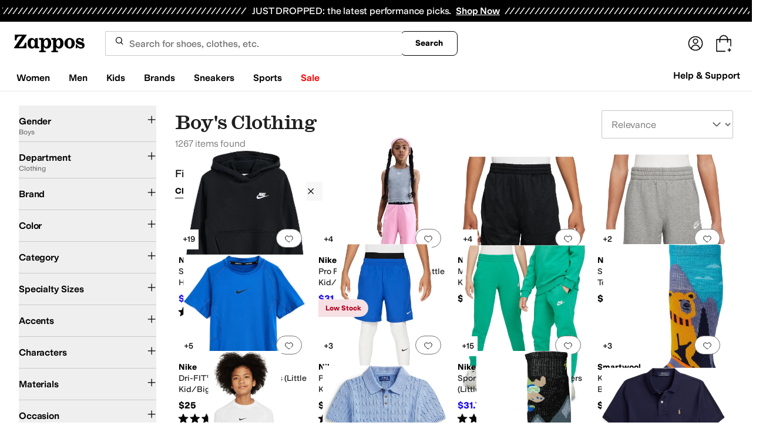

--- FILE ---
content_type: text/css
request_url: https://www.zappos.com/marty-assets/marty-zappos.8809.4f93dc3753d8730f21a6.css
body_size: 5167
content:
.yS-z{box-sizing:border-box;max-width:640px}.yS-z input{appearance:textfield;background:#fff;border:2px solid #ddd;border-radius:4px;box-shadow:none;color:#1f1f1f;display:block;line-height:1.35;padding:8px 12px;transition:border .3s ease 0s;width:100%}.yS-z input,.yS-z input::placeholder{font:400 16px var(--m-fontBase,Open Sans,sans-serif)}.yS-z input::placeholder{color:#707070;opacity:1}html[data-marketplace=Zappos]:where([data-theme=zapr25]) .yS-z input::placeholder{color:#161616;color:#757575;font-family:var(--font-family-sans);font-size:16px;font-weight:300;letter-spacing:-.01em;line-height:135%}html[data-marketplace=Zappos]:where([data-theme=zapr25]) .yS-z input{color:#161616;font-family:var(--font-family-sans);font-size:16px;font-weight:400;letter-spacing:-.01em;line-height:135%}.yS-z input:-moz-placeholder,.yS-z input::-moz-placeholder{line-height:41px;line-height:calc(200% - 8px)}.yS-z input::-webkit-inner-spin-button,.yS-z input::-webkit-outer-spin-button{appearance:none;margin:0}.yS-z input.zS-z{border-color:#ce144b}.yS-z input .AS-z,.yS-z input:disabled{background-color:#f5f5f5;color:#b0b0b0;cursor:not-allowed}html[data-marketplace=Zappos] .yS-z input{border-radius:8px}html[data-marketplace=Zappos]:where([data-theme=zapr25]) .yS-z input{border-radius:2px;border-width:1px}.BS-z{padding:0 12px 18px 18px}.CS-z{color:#ce144b}.DS-z{background:#f5f5f5;display:flex;justify-content:flex-end;padding:8px}.DS-z button:first-child{background:#0000;border:2px solid var(--zapr-link-color,#003953);border-radius:4px;color:var(--zapr-link-color,#003953);cursor:pointer;font:700 14px/120% var(--m-fontBase,Open Sans,sans-serif);margin-right:12px;padding:12px 24px;text-align:center;text-decoration:none;text-transform:uppercase;touch-action:manipulation;transition:all .3s ease 0s;-webkit-user-select:none;user-select:none}html[data-marketplace=Zappos]:where([data-theme=zapr25]) .DS-z button:first-child{font-family:modern-gothic-web,modern-gothic-fallback,system-ui,-apple-system,sans-serif,Apple Color Emoji,Segoe UI Emoji,Segoe UI Symbol,Noto Color Emoji;font-size:14px}.DS-z button:first-child:hover{background:#210ef4;border-color:#210ef4;color:#fff}.DS-z button:first-child.AS-z,.DS-z button:first-child[disabled]{background:#f5f5f5;border-color:#ddd;box-shadow:none;color:#b0b0b0;cursor:not-allowed}html[data-marketplace=Zappos] .DS-z button:first-child{border-radius:8px;border-width:1px;outline-offset:-1px;text-transform:none}html[data-marketplace=Zappos]:where([data-theme=zapr25]) .DS-z button:first-child{border-radius:2px;border-width:1px;outline-offset:inherit}html[data-marketplace=Zappos] .DS-z button:first-child{background-color:#fff;border-color:#000;border-style:solid;color:#000}html[data-marketplace=Zappos]:where([data-theme=zapr25]) .DS-z button:first-child{background-color:#fff;border-color:#000;color:#000;font-weight:500;letter-spacing:.05em;text-transform:uppercase}html[data-marketplace=Zappos] .DS-z button:first-child:hover{border-color:#210ef4;color:#210ef4}html[data-marketplace=Zappos] .DS-z button:first-child:focus{outline:2px solid #210ef4}html[data-marketplace=Zappos] .DS-z button:first-child:disabled{border-color:#b9b9b9;color:#b9b9b9}html[data-marketplace=Zappos]:where([data-theme=zapr25]) .DS-z button:first-child:hover{background:#f7f7f7;border-color:#000;color:#000}html[data-marketplace=Zappos]:where([data-theme=zapr25]) .DS-z button:first-child:active{background:#f1f1f1}html[data-marketplace=Zappos]:where([data-theme=zapr25]) .DS-z button:first-child:disabled{background-color:#f7f7f7;border-color:#c9c9c9;color:#a2a2a2}html[data-marketplace=Zappos]:where([data-theme=zapr25]) .DS-z button:first-child:focus{outline:none}html[data-marketplace=Zappos]:where([data-theme=zapr25]) .DS-z button:first-child:focus-visible{outline:var(--focus-outline);outline-offset:var(--focus-outline-offset)}.DS-z button:last-child{background:var(--zapr-link-color,#003953);border:2px solid var(--zapr-link-color,#003953);border-color:var(--zapr-link-color,#003953);border-radius:4px;color:#fff;cursor:pointer;font:700 14px/120% var(--m-fontBase,Open Sans,sans-serif);padding:12px 24px;text-align:center;text-decoration:none;text-transform:uppercase;touch-action:manipulation;transition:all .3s ease 0s;-webkit-user-select:none;user-select:none}html[data-marketplace=Zappos]:where([data-theme=zapr25]) .DS-z button:last-child{border-color:#000}.DS-z button:last-child:hover{background:#210ef4;border-color:#210ef4;color:#fff}.DS-z button:last-child.AS-z,.DS-z button:last-child[disabled]{background:#f5f5f5;border-color:#ddd;box-shadow:none;color:#b0b0b0;cursor:not-allowed}html[data-marketplace=Zappos] .DS-z button:last-child.AS-z,html[data-marketplace=Zappos] .DS-z button:last-child[disabled]{color:#fff}html[data-marketplace=Zappos] .DS-z button:last-child{border-radius:8px;border-width:1px;outline-offset:-1px;text-transform:none}html[data-marketplace=Zappos]:where([data-theme=zapr25]) .DS-z button:last-child{border-width:1px;outline-offset:inherit}html[data-marketplace=Zappos] .DS-z button:last-child{background-color:#000;border:none;color:#fff}@media (hover:hover){html[data-marketplace=Zappos] .DS-z button:last-child:hover{background-color:#210ef4;border:none;color:#fff}}html[data-marketplace=Zappos] .DS-z button:last-child:focus{outline:2px solid #210ef4}html[data-marketplace=Zappos] .DS-z button:last-child:disabled{background-color:#b9b9b9}html[data-marketplace=Zappos]:where([data-theme=zapr25]) .DS-z button:last-child{background:#000;border:1px solid #000;border-radius:2px;color:#fff;font-family:modern-gothic-web,modern-gothic-fallback,system-ui,-apple-system,sans-serif,Apple Color Emoji,Segoe UI Emoji,Segoe UI Symbol,Noto Color Emoji;font-size:14px;font-weight:500;letter-spacing:.05em;text-transform:uppercase;transition:.2s ease-out}@media (hover:hover){html[data-marketplace=Zappos]:where([data-theme=zapr25]) .DS-z button:last-child:hover{background:#2b2b2b;border:1px solid #000;color:#fff}}html[data-marketplace=Zappos]:where([data-theme=zapr25]) .DS-z button:last-child:active{background:#757575}html[data-marketplace=Zappos]:where([data-theme=zapr25]) .DS-z button:last-child:disabled{background:#e0e0e0;border:1px solid #0000;color:#a2a2a2}html[data-marketplace=Zappos]:where([data-theme=zapr25]) .DS-z button:last-child:focus{outline:none}html[data-marketplace=Zappos]:where([data-theme=zapr25]) .DS-z button:last-child:focus-visible{outline:var(--focus-outline);outline-offset:var(--focus-outline-offset)}.ES-z{display:flex;padding-top:8px}@media (max-width:650px){.ES-z{flex-direction:column}}.ES-z .FS-z{align-items:center;display:flex;flex:0 0 auto;height:158px;justify-content:center;margin-bottom:16px;margin-left:16px;padding:8px;position:relative;width:158px}.ES-z .FS-z:before{background:#0000000a;bottom:0;content:"";left:0;position:absolute;right:0;top:0;z-index:1}.ES-z .BS-z{flex:1 1 auto;width:100%}.ES-z .BS-z label{font-weight:700}.GS-z{backdrop-filter:blur(15px)}.nt-z{background:#fff;margin:0;position:relative}.nt-z.pt-z .ot-z,.nt-z:focus .ot-z,.nt-z:hover .ot-z{padding:0 5px;width:120px}.nt-z.pt-z .qt-z:after,.nt-z:focus .qt-z:after,.nt-z:hover .qt-z:after{width:12px}html[data-marketplace=Zappos] .nt-z{background:none}.qt-z{align-items:center;align-self:center;border:none;border-radius:9999px;color:#1f1f1f;cursor:pointer;display:flex;justify-content:center;line-height:1.5;font:400 14px var(--m-fontBase,Open Sans,sans-serif);max-width:100%;padding:4px;text-overflow:ellipsis;text-transform:uppercase;white-space:nowrap}.qt-z,.qt-z:before{background:#0000;overflow:hidden}.qt-z:before{content:""}.qt-z:not(.rt-z){appearance:none;background-position:right 12px center;background-repeat:no-repeat;border-radius:9999px;color:var(--color-text-text-primary);font-size:12px;text-align:left;transition:all .3s ease 0s}.qt-z:not(.rt-z):-moz-focusring{color:#0000;text-shadow:0 0 0 var(--color-text-text-primary)}.qt-z:not(.rt-z):before{animation:st-z .6s 1;background-image:url(https://m.media-amazon.com/images/G/01/zappos/melody/melody-sprite.2021.09.16._TTH_.svg);background-image:url(/marty-assets/icons-sprite-1x.cf473fdd5243809c4cdd657cd57abcf5.png);background-position:-24px -140px;background-position:-828px 0;background-repeat:no-repeat;content:"";display:inline-block;height:18px;margin:0;overflow:hidden;text-indent:9999px;transform:scale(1);transform:none;transition:transform .3s ease 0s;width:19px}@keyframes zt-z{0%{transform:scale(1)}50%{transform:scale(1.15)}to{transform:scale(1)}}@keyframes st-z{0%{opacity:0;transform:scale(0)}50%{opacity:1}90%{transform:scale(1.15)}to{transform:scale(1)}}.qt-z:not(.rt-z):before:focus,.qt-z:not(.rt-z):before:hover{transform:scale(1.15)}html[data-marketplace=Zappos] .qt-z:not(.rt-z):before{background-image:url(/marty-assets/heartFilled.75471d961f5f3baef20b164fb2a1dc42.svg);background-position:50%}html[data-marketplace=Zappos]:where([data-theme=zapr25]) .qt-z:not(.rt-z):before{background-image:url(/marty-assets/heart-filled-red.67a14e19ea55b1466a616c5b5cee43c0.svg)}@media (min-device-pixel-ratio:1.5),(min-resolution:1.5dppx){.qt-z:not(.rt-z):before{background-image:url(/marty-assets/icons-sprite-2x.49a51592299045dbe43beea868f3a168.png);background-size:872px 44px}}html[data-marketplace=Zappos]:where([data-theme=zapr25]) .qt-z:not(.rt-z):before{height:24px;width:24px}html[data-marketplace=Zappos] .qt-z:not(.rt-z).tt-z:before{background-image:url(/marty-assets/heartFilled.75471d961f5f3baef20b164fb2a1dc42.svg);background-position:50%;background-repeat:no-repeat}html[data-marketplace=Zappos]:where([data-theme=zapr25]) .qt-z:not(.rt-z).tt-z:before{background-image:url(/marty-assets/heart-filled-red.67a14e19ea55b1466a616c5b5cee43c0.svg)}html[data-marketplace=Zappos] .qt-z:not(.rt-z).tt-z:before{background-size:contain}html[data-marketplace=Zappos] .qt-z:not(.rt-z){background-color:#210ef4}html[data-marketplace=Zappos]:where([data-theme=zapr25]) .qt-z:not(.rt-z){background:none}.qt-z:before{margin:0}.qt-z:after{background-image:url(https://m.media-amazon.com/images/G/01/zappos/melody/melody-sprite.2021.09.16._TTH_.svg);background-position:-80px -328px;background-repeat:no-repeat;content:"";height:8px;transition:all .3s ease-in-out;width:14px;width:0}html[data-marketplace=Zappos] .qt-z:after{background-image:url(/marty-assets/caret-sprite-white.936357976009c4cca5f57032c6cc74f4.svg);background-position:50%;background-size:contain}html[data-marketplace=Zappos]:where([data-theme=zapr25]) .qt-z:after{background-image:url(https://m.media-amazon.com/images/G/01/zappos/melody/melody-sprite.2021.09.16._TTH_.svg);background-position:-80px -328px;background-repeat:no-repeat;height:8px;width:14px}.qt-z.rt-z:focus:before,.qt-z.rt-z:hover:before{background-image:url(/marty-assets/icons-sprite-1x.cf473fdd5243809c4cdd657cd57abcf5.png);background-position:-751px 0;background-repeat:no-repeat;height:20px;width:20px}@media (min-device-pixel-ratio:1.5),(min-resolution:1.5dppx){.qt-z.rt-z:focus:before,.qt-z.rt-z:hover:before{background-image:url(/marty-assets/icons-sprite-2x.49a51592299045dbe43beea868f3a168.png);background-size:872px 44px}}html[data-marketplace=Zappos] .qt-z.rt-z:focus:before,html[data-marketplace=Zappos] .qt-z.rt-z:hover:before{filter:invert(1)}html[data-marketplace=Zappos]:where([data-theme=zapr25]) .qt-z.rt-z:focus:before,html[data-marketplace=Zappos]:where([data-theme=zapr25]) .qt-z.rt-z:hover:before{filter:none}html[data-marketplace=Zappos] .qt-z{border:1px solid #757575}html[data-marketplace=Zappos] .qt-z:focus,html[data-marketplace=Zappos] .qt-z:hover{background-color:#210ef4;padding:4px 8px}html[data-marketplace=Zappos]:where([data-theme=zapr25]) .qt-z:focus,html[data-marketplace=Zappos]:where([data-theme=zapr25]) .qt-z:hover{background-color:#f7f7f7}.qt-z:not(.ut-z){background-color:#fff}html[data-marketplace=Zappos] .qt-z.ut-z{background-color:#210ef4;padding:4px 8px}html[data-marketplace=Zappos]:where([data-theme=zapr25]) .qt-z.ut-z{background-color:#ffe337}html[data-marketplace=Zappos] .qt-z.ut-z:before{background-image:url(/marty-assets/heart.17f367bcdf3bb773b332fa8a0f378cf0.svg);background-position:50%}html[data-marketplace=Zappos]:where([data-theme=zapr25]) .qt-z.ut-z:before{background-image:url(/marty-assets/heart-outline.019200416294bfeecb8241c621a6a21d.svg)}html[data-marketplace=Zappos] .qt-z.ut-z:before{filter:invert(1)}html[data-marketplace=Zappos]:where([data-theme=zapr25]) .qt-z.ut-z:before{filter:none;height:24px;width:24px}html[data-marketplace=Zappos] .qt-z.ut-z.tt-z:before{background-image:url(/marty-assets/heart-outline.019200416294bfeecb8241c621a6a21d.svg);background-position:50%;background-repeat:no-repeat}html[data-marketplace=Zappos]:where([data-theme=zapr25]) .qt-z.ut-z.tt-z:before{background-image:url(/marty-assets/heart-outline.019200416294bfeecb8241c621a6a21d.svg)}html[data-marketplace=Zappos] .qt-z.ut-z.tt-z:before{filter:invert(1)}html[data-marketplace=Zappos]:where([data-theme=zapr25]) .qt-z.ut-z.tt-z:before{filter:none}html[data-marketplace=Zappos]:where([data-theme=zapr25]) .qt-z{background:none;border:none}.rt-z:before{background-image:url(/marty-assets/icons-sprite-1x.cf473fdd5243809c4cdd657cd57abcf5.png);background-position:-751px 0;background-repeat:no-repeat;height:20px;width:20px}@media (min-device-pixel-ratio:1.5),(min-resolution:1.5dppx){.rt-z:before{background-image:url(/marty-assets/icons-sprite-2x.49a51592299045dbe43beea868f3a168.png);background-size:872px 44px}}html[data-marketplace=Zappos] .rt-z:before{background-image:url(/marty-assets/heart.17f367bcdf3bb773b332fa8a0f378cf0.svg);background-position:50%}html[data-marketplace=Zappos]:where([data-theme=zapr25]) .rt-z:before{background-image:url(/marty-assets/heart-outline.019200416294bfeecb8241c621a6a21d.svg);height:24px;width:24px}.rt-z:focus:before,.rt-z:hover:before{background-image:url(/marty-assets/icons-sprite-1x.cf473fdd5243809c4cdd657cd57abcf5.png);background-position:-828px 0;background-repeat:no-repeat;height:18px;width:19px}@media (min-device-pixel-ratio:1.5),(min-resolution:1.5dppx){.rt-z:focus:before,.rt-z:hover:before{background-image:url(/marty-assets/icons-sprite-2x.49a51592299045dbe43beea868f3a168.png);background-size:872px 44px}}html[data-marketplace=Zappos] .rt-z:focus:before,html[data-marketplace=Zappos] .rt-z:hover:before{background-image:url(/marty-assets/heart.17f367bcdf3bb773b332fa8a0f378cf0.svg);background-position:50%}html[data-marketplace=Zappos]:where([data-theme=zapr25]) .rt-z:focus:before,html[data-marketplace=Zappos]:where([data-theme=zapr25]) .rt-z:hover:before{background-image:url(/marty-assets/heart-outline.019200416294bfeecb8241c621a6a21d.svg);height:24px;width:24px}html[data-marketplace=Zappos] .rt-z.tt-z:before{background-image:url(/marty-assets/heart-outline.019200416294bfeecb8241c621a6a21d.svg);background-position:50%;background-repeat:no-repeat}html[data-marketplace=Zappos]:where([data-theme=zapr25]) .rt-z.tt-z:before{background-image:url(/marty-assets/heart-outline.019200416294bfeecb8241c621a6a21d.svg)}html[data-marketplace=Zappos] .rt-z.tt-z:before{background-size:contain}html[data-marketplace=Zappos] .rt-z.tt-z:focus:before,html[data-marketplace=Zappos] .rt-z.tt-z:hover:before{background-image:url(/marty-assets/heart-outline.019200416294bfeecb8241c621a6a21d.svg);background-position:50%;background-repeat:no-repeat}html[data-marketplace=Zappos]:where([data-theme=zapr25]) .rt-z.tt-z:focus:before,html[data-marketplace=Zappos]:where([data-theme=zapr25]) .rt-z.tt-z:hover:before{background-image:url(/marty-assets/heart-outline.019200416294bfeecb8241c621a6a21d.svg)}.ot-z{overflow:hidden;text-transform:none;transition:all .3s ease-in-out;width:0}html[data-marketplace=Zappos] .ot-z{color:#fff}html[data-marketplace=Zappos]:where([data-theme=zapr25]) .ot-z{color:#161616}.vt-z{background:#fff;border:1px solid #dbdbdb;box-sizing:initial;display:flex;flex-direction:column;left:auto;max-height:480px;overflow-x:hidden;overflow-y:auto;padding:0;position:absolute;right:0;top:100%;width:100%;z-index:2}.vt-z input{opacity:0;position:absolute}.vt-z input+label{cursor:pointer;line-height:1;margin-right:14px;padding:0;position:relative;vertical-align:middle}html[data-marketplace=Zappos]:where([data-theme=zapr25]) .vt-z input+label{color:#454545}.vt-z input+label:after,.vt-z input+label:before{box-sizing:initial}.vt-z input+label:before{background:#fff;border:2px solid #707070;border-radius:2px;content:"";display:inline-block;flex:0 0 auto;height:18px;margin-right:10px;transition:all .3s ease 0s;vertical-align:middle;width:18px}html[data-marketplace=Zappos] .vt-z input+label:before{border-color:#000;border-radius:4px;border-width:1px}html[data-marketplace=Zappos]:where([data-theme=zapr25]) .vt-z input+label:before{border-color:#000;border-radius:2px}html[data-marketplace=Zappos]:where([data-theme=zapr25]) .vt-z input:hover+label:before{background-color:#f7f7f7;border-color:#000}.vt-z input:checked+label:before{background:#210ef4;border-color:#210ef4}html[data-marketplace=Zappos] .vt-z input:checked+label:before{background-color:#210ef4;border-color:#210ef4}html[data-marketplace=Zappos]:where([data-theme=zapr25]) .vt-z input:checked+label:before{background-color:#000;border-color:#000}.vt-z input:active:not(:checked):not(:disabled):not(.wt-z)+label:before{border-color:#210ef4}html[data-marketplace=Zappos] .vt-z input:active:not(:checked):not(:disabled):not(.wt-z)+label:before{border-color:#000}.vt-z input:active:checked+label:before{background:#4333f6;border-color:#4333f6}html[data-marketplace=Zappos] .vt-z input:active:checked+label:before{background-color:#4333f6;border-color:#4333f6}html[data-marketplace=Zappos]:where([data-theme=zapr25]) .vt-z input:active:checked+label:before{background-color:#ffe337;border-color:#000}.vt-z input:focus+label:before{outline:2px solid #210ef4;outline-offset:1px;transition:outline 0s!important;z-index:0}html[data-marketplace=Zappos] .vt-z input:focus+label:before{outline-style:solid}:where(html[data-marketplace=Zappos][data-theme=zapr25]) .vt-z input:focus+label:before{outline-offset:var(--focus-outline-offset);outline-width:1px}html[data-marketplace=Zappos]:where([data-theme=zapr25]) .vt-z input:focus+label:before{outline-style:solid}html[data-marketplace=Zappos] .vt-z input:focus+label:before{outline-color:#210ef4}html[data-marketplace=Zappos]:where([data-theme=zapr25]) .vt-z input:focus+label:before{outline-color:var(--focus-outline-color)}.vt-z input.wt-z+label,.vt-z input:disabled+label{color:#b0b0b0}.vt-z input.wt-z+label:before,.vt-z input:disabled+label:before{border-color:#b0b0b0}html[data-marketplace=Zappos] .vt-z input.wt-z+label:before,html[data-marketplace=Zappos] .vt-z input:disabled+label:before{background-color:#f7f7f7;border-color:#757575}.vt-z input:checked+label:after{background:#0000;border-bottom:2px solid #fff;border-right:2px solid #fff;content:"";height:7px;left:7px;position:absolute;top:4.5px;transform:rotate(45deg);width:3px}html[data-marketplace=Zappos]:where([data-theme=zapr25]) .vt-z input:checked+label:after{border-bottom-width:1.5px;border-color:#fff;border-right-width:1.5px;left:8px;top:5px}.vt-z label{border-bottom:1px solid #dbdbdb;display:block;margin-bottom:4px;max-width:100%;min-height:20px;overflow:hidden;padding:14px;text-overflow:ellipsis;white-space:nowrap}.vt-z label:after,.vt-z label:before{content:none}.vt-z button,.vt-z label{color:var(--zapr-base-text-color,#000);font-weight:400;margin:0;outline-offset:-2px;text-transform:none}.vt-z input[type=checkbox]+label{outline-offset:-2px}.vt-z input[type=checkbox]:checked+label{background-color:#fff;border:1px solid #210ef4;border-left-width:6px}html[data-marketplace=Zappos] .vt-z input[type=checkbox]:checked+label{background-color:#f7f7f7;border:none;font-weight:700}.vt-z input[type=checkbox]:checked+label:after,.vt-z input[type=checkbox]:checked+label:before{content:none}.xt-z.xt-z{margin:0;padding:14px}.xt-z.xt-z:before{content:none}.yt-z{background-color:initial;background:#fff;border:0;color:var(--zapr-link-color,#003953);display:block;font-size:100%;font:700 14px var(--m-fontBase,Open Sans,sans-serif);margin:0 auto 8px;padding:14px 14px 14px 40px;position:relative;text-align:left;text-decoration:none;text-transform:uppercase;width:inherit}@media (max-width:650px){.yt-z{font-size:14px}}.yt-z:visited{color:var(--zapr-link-color,#003953)}.yt-z:hover{border-color:#210ef4;color:#210ef4}html[data-marketplace=Zappos] .yt-z{text-transform:none}@media (min-width:651px){.yt-z{padding-right:12px}}.yt-z:hover{cursor:pointer}html[data-marketplace=Zappos]:where([data-theme=zapr25]) .yt-z:hover{color:#161616;text-decoration:underline}.yt-z:after,.yt-z:before{background:var(--zapr-base-text-color,#000);content:"";display:inline-block;height:14px;left:23px;position:absolute;top:16px;width:2px}.yt-z:after{transform:rotate(90deg)}.CD-z{flex:0 0 auto;margin:0;padding-top:277px;position:relative}.CD-z a{box-sizing:inherit;display:block;text-decoration:none}html[data-marketplace=Zappos] .CD-z a{text-decoration:underline}html[data-marketplace=Zappos]:where([data-theme=zapr25]) .CD-z a{text-underline-offset:4px}html[data-marketplace=Zappos]:where([data-theme=zapr25]) .CD-z a:hover{text-decoration-thickness:2px}.CD-z p{line-height:normal;margin:0}@media (max-width:1440px){.CD-z{padding-top:18.5vw}}@media (max-width:1024px){.CD-z{padding-top:28.5vw}}@media (max-width:650px){.CD-z{padding-top:37vw}}.DD-z{bottom:8px;left:8px;position:absolute;right:8px;top:8px}@media (max-width:650px){.DD-z{bottom:4px;left:4px;right:4px;top:4px}}.DD-z:not(.ED-z):before{background-color:#0000000a;bottom:0;content:"";left:0;pointer-events:none;position:absolute;right:0;top:0;z-index:1}.DD-z>div{height:100%;width:100%}.DD-z>div>picture>img{left:50%;max-height:calc(100% - 8px);max-width:calc(100% - 24px);position:absolute;top:50%;transform:translate(-50%,-50%)}.ED-z:before{background:none}.FD-z{bottom:42px;margin-bottom:15px;width:100%}@media (max-width:1024px){.FD-z{bottom:24px}}@media (min-width:651px){.FD-z{margin-bottom:30px}}@media (min-width:1025px){.GD-z{padding-top:20vw}.GD-z .DD-z img{max-height:calc(100% - 2vh);max-width:100%}}.HD-z{margin-bottom:8px;padding-left:8px;padding-right:8px;padding-top:377px;width:25%}.HD-z,.HD-z:focus,.HD-z:hover{border:none}.HD-z .ID-z{bottom:95px;left:8px;right:8px;top:8px}@media (min-width:1233px){.HD-z:nth-of-type(-n+5){-moz-order:1;order:1}.HD-z:nth-of-type(n+5){-moz-order:5;order:5}.HD-z:nth-of-type(n+15){-moz-order:7;order:7}}@media (max-width:1232px) and (min-width:1025px){.HD-z{margin-bottom:24px;padding-top:30vw;width:33.3333333333%}.HD-z:nth-of-type(-n+4){-moz-order:1;order:1}.HD-z:nth-of-type(n+4){-moz-order:5;order:5}.HD-z:nth-of-type(n+11){-moz-order:7;order:7}}@media (max-width:1024px) and (min-width:651px){.HD-z{margin-bottom:20px;padding-left:5px;padding-right:5px;padding-top:40vw;width:50%}.HD-z .ID-z{left:5px;right:5px;top:5px}.HD-z:nth-of-type(-n+3){-moz-order:1;order:1}.HD-z:nth-of-type(n+3){-moz-order:5;order:5}.HD-z:nth-of-type(n+8){-moz-order:7;order:7}}@media (max-width:768px){.HD-z{padding-top:55vw}}@media (max-width:414px){.HD-z{padding-left:2.5px;padding-right:2.5px}.HD-z .ID-z{left:2.5px;right:2.5px;top:5px}.HD-z .ID-z img{max-height:calc(100% - 32px);max-width:calc(100% - 8px);top:calc(50% + 9px)}}@media (max-width:650px){.HD-z{width:50%}.HD-z:nth-of-type(-n+2){-moz-order:1;order:1}.HD-z:nth-of-type(n+3){-moz-order:3;order:3}.HD-z:nth-of-type(n+7){-moz-order:7;order:7}}.HD-z div.JD-z{height:88px;padding:0}.HD-z.KD-z .ID-z,.HD-z.KD-z.LD-z .ID-z,.HD-z.LD-z .ID-z{bottom:185px}.HD-z.KD-z .JD-z,.HD-z.KD-z.LD-z .JD-z,.HD-z.LD-z .JD-z{height:185px}.MD-z{display:inline-block;padding-top:100px;width:33%}.MD-z .ID-z{bottom:50px}.MD-z .ID-z img{max-height:100%;max-width:100%}.MD-z .JD-z{height:100%!important}@media (max-width:650px){.MD-z{padding-bottom:8px;width:33%}.MD-z .JD-z{padding-left:8px}}.ND-z{outline:2px solid #210ef4;outline-offset:-1px;transition:outline 0s!important;z-index:1}html[data-marketplace=Zappos] .ND-z{outline-style:solid}:where(html[data-marketplace=Zappos][data-theme=zapr25]) .ND-z{outline-offset:var(--focus-outline-offset);outline-width:1px}html[data-marketplace=Zappos]:where([data-theme=zapr25]) .ND-z{outline-style:solid}html[data-marketplace=Zappos] .ND-z{outline-color:#210ef4}html[data-marketplace=Zappos]:where([data-theme=zapr25]) .ND-z{outline-color:var(--focus-outline-color)}@media (max-width:650px){.OD-z .PD-z{display:none}.OD-z .QD-z{text-decoration:line-through}}.RD-z{left:0;padding:0 8px;position:absolute;right:0;z-index:2}@media (min-width:1025px){.RD-z{bottom:112px}}@media (max-width:1024px){.RD-z{bottom:100px}}@media (max-width:650px){.RD-z{bottom:94px;padding:0 4px}}.SD-z{box-sizing:border-box;position:relative}.SD-z *,.SD-z :after,.SD-z :before{box-sizing:inherit}.SD-z img{max-width:100%}.SD-z .JD-z{height:112px;padding:12px;text-align:left}@media (max-width:1024px){.SD-z .JD-z{height:100px;padding:6px}}@media (max-width:650px){.SD-z .JD-z{height:112px;padding:3px}}.SD-z .JD-z p{line-height:normal}.SD-z:hover .TD-z,.SD-z:hover .UD-z{color:#210ef4;text-decoration:underline}html[data-marketplace=Zappos] .SD-z:hover .TD-z,html[data-marketplace=Zappos] .SD-z:hover .UD-z{color:#210ef4}html[data-marketplace=Zappos]:where([data-theme=zapr25]) .SD-z:hover .TD-z,html[data-marketplace=Zappos]:where([data-theme=zapr25]) .SD-z:hover .UD-z{color:#161616;text-decoration-thickness:2px}.SD-z .VD-z:after{bottom:0;content:"";height:130px;left:0;position:absolute;width:100%;z-index:1}.VD-z{min-height:1px}.VD-z:focus{outline:none}.WD-z .JD-z{height:147px}@media (max-width:1024px){.WD-z .JD-z{height:135px}}.WD-z .ID-z{bottom:132px}@media (max-width:1024px){.WD-z .ID-z{bottom:120px}}@media (max-width:650px){.WD-z .ID-z{bottom:114px}.XD-z{padding-top:37vw;width:33.3333333333%}}.XD-z img{max-width:calc(100% - 24px)}.YD-z{width:25%}@media (max-width:1024px){.YD-z{width:50%}.YD-z:nth-child(n+5){display:none}}@media (max-width:650px){.YD-z{margin:0;padding-top:56.5vw;width:50%}.YD-z:nth-child(n+5){display:none}}.ZD-z{margin:0;padding-top:29vw;width:25%}@media (min-width:1440px){.ZD-z{padding-top:424px}}@media (max-width:768px){.ZD-z:nth-child(n+8){display:none}}@media (max-width:650px){.ZD-z{padding-top:58.5vw;width:50%}.ZD-z:nth-child(n+8){display:none}}.ID-z{background:#fff;bottom:112px;width:100%}.ID-z img{backface-visibility:hidden;-webkit-backface-visibility:hidden;max-height:calc(100% - 8px);max-width:calc(100% - 24px)}.ID-z ._D-z,.ID-z>span{height:100%;left:0;position:absolute;top:0;width:100%}.ID-z ._D-z>div{bottom:0;left:0;margin:auto;position:absolute;right:0;top:0}.ID-z .aE-z{max-height:100%;max-width:100%}.TD-z,.UD-z,.bE-z{max-width:100%;overflow:hidden;text-overflow:ellipsis;white-space:nowrap}.TD-z{background-color:initial;border-width:0;color:#1f1f1f;font-size:100%;line-height:1.5;font:400 14px var(--m-fontBase,Open Sans,sans-serif);padding:0}.TD-z,.TD-z:hover{cursor:pointer}html[data-marketplace=Zappos]:where([data-theme=zapr25]) .TD-z{color:#161616;font-family:var(--font-family-sans);font-size:14px;font-weight:500;letter-spacing:-.01em;line-height:120%}.TD-z:hover{text-decoration:underline}.TD-z:hover,html[data-marketplace=Zappos] .TD-z:hover{color:#210ef4}html[data-marketplace=Zappos]:where([data-theme=zapr25]) .TD-z:hover{color:#161616;text-decoration-thickness:2px}.UD-z,.bE-z{font:400 14px var(--m-fontBase,Open Sans,sans-serif);font-weight:600}.UD-z,.bE-z{color:#1f1f1f;line-height:1.5}.UD-z{background-color:initial;border-width:0;font-size:100%;font:400 14px var(--m-fontBase,Open Sans,sans-serif);font-weight:600;max-width:100%;overflow:hidden;padding:0;text-overflow:ellipsis;white-space:nowrap}.UD-z,.UD-z:hover{cursor:pointer}html[data-marketplace=Zappos]:where([data-theme=zapr25]) .UD-z{color:#161616;font-family:var(--font-family-sans);font-size:14px;font-weight:500;letter-spacing:-.01em;line-height:120%}.UD-z:hover{text-decoration:underline}.UD-z:hover,html[data-marketplace=Zappos] .UD-z:hover{color:#210ef4}html[data-marketplace=Zappos]:where([data-theme=zapr25]) .UD-z:hover{color:#161616;text-decoration-thickness:2px}.cE-z{-moz-align-items:center;align-items:center;display:-moz-flex;display:flex;flex-wrap:wrap;height:20px;overflow:hidden}.dE-z{color:#1f1f1f;color:var(--zapr-price-color,#035d59);line-height:1.5;font:400 14px var(--m-fontBase,Open Sans,sans-serif)}.eE-z{color:#ce144b}.QD-z{color:#1f1f1f;color:#707070;line-height:1.5;font:400 11px var(--m-fontBase,Open Sans,sans-serif);margin-left:10px}.fE-z,.gE-z{border-radius:2px;color:#1f1f1f;line-height:1.5;font:400 12px var(--m-fontBase,Open Sans,sans-serif);left:4px;padding:2px 4px;position:absolute;top:4px;z-index:2}.gE-z{background-color:#fff;color:#1f1f1f}.fE-z{background-color:#210ef41a;color:#210ef4}.hE-z{background:#0000;border:none;color:#707070;cursor:pointer;display:block;font-size:15px;height:44px;max-width:100px;min-width:44px;overflow:hidden;padding:0;position:relative;text-align:left;text-indent:22px;width:100%;z-index:2}@media (max-width:650px){.hE-z{margin-top:.75em}}.hE-z:before{background-image:url(https://m.media-amazon.com/images/G/01/zappos/melody/melody-sprite.2021.09.16._TTH_.svg);background-position:-4px -140px;background-repeat:no-repeat;border:none;content:"";cursor:pointer;display:block;height:14px;position:absolute;top:calc(50% - 6px);width:16px}@keyframes iE-z{0%{transform:scale(1)}50%{transform:scale(1.15)}to{transform:scale(1)}}@keyframes kE-z{0%{opacity:0;transform:scale(0)}50%{opacity:1}90%{transform:scale(1.15)}to{transform:scale(1)}}.hE-z:before:hover{animation:iE-z .6s infinite;outline:none}.hE-z.jE-z:before{animation:kE-z .6s 1;background-image:url(https://m.media-amazon.com/images/G/01/zappos/melody/melody-sprite.2021.09.16._TTH_.svg);background-position:-24px -140px;background-repeat:no-repeat;height:14px;transform:scale(1);transition:transform .3s ease 0s;width:16px}.hE-z.jE-z:before:focus,.hE-z.jE-z:before:hover{transform:scale(1.15)}.hE-z:not(.jE-z) :hover:before{animation:iE-z .6s infinite;outline:none}.lE-z{width:100%}.mE-z{-moz-flex:0 0 21%;flex:0 0 21%}@media (max-width:1024px){.mE-z{-moz-flex:0 0 31%;flex:0 0 31%}}@media (max-width:650px){.mE-z{-moz-flex:0 0 41%;flex:0 0 41%}}.mE-z a{background-color:initial;border-width:0;border-bottom:1px solid #0000;color:var(--zapr-link-color,#003953);display:inline;font-size:100%;font:400 14px var(--m-fontBase,Open Sans,sans-serif);padding:0;text-decoration:none}.mE-z a:hover{cursor:pointer}.mE-z a:hover,.mE-z a:visited{color:var(--zapr-link-color,#003953)}.mE-z a:hover{border-color:var(--zapr-link-color,#003953)}html[data-marketplace=Zappos] .mE-z a{border:none;color:#000;cursor:pointer;font-weight:400;text-decoration:underline;text-underline-offset:4px}html[data-marketplace=Zappos] .mE-z a:visited{color:#17166c}html[data-marketplace=Zappos] .mE-z a:hover{border:none;color:#210ef4;text-decoration:underline}html[data-marketplace=Zappos] .mE-z a:focus{outline:1px solid #210ef4;text-decoration:underline}html[data-marketplace=Zappos] .mE-z a:disabled{color:#b9b9b9}html[data-marketplace=Zappos]:where([data-theme=zapr25]) .mE-z a:visited{color:var(--zapr-link-color)}html[data-marketplace=Zappos]:where([data-theme=zapr25]) .mE-z a:hover:not(:disabled){color:var(--zapr-link-color);text-decoration-thickness:2px}html[data-marketplace=Zappos]:where([data-theme=zapr25]) .mE-z a:focus{outline:none}html[data-marketplace=Zappos]:where([data-theme=zapr25]) .mE-z a:focus-visible{outline:var(--focus-outline);outline-offset:var(--focus-outline-offset)}.mE-z a:hover .TD-z,.mE-z a:hover .UD-z{text-decoration:none}.mE-z .JD-z{height:137px;text-align:center}.mE-z .ID-z{bottom:137px}.mE-z .QD-z,.mE-z .TD-z,.mE-z .UD-z,.mE-z .dE-z{font-family:var(--m-fontSecondary,var(--m-fontBase,Open Sans,sans-serif));font-size:20px;font-weight:400}.mE-z .cE-z{height:45px}.mE-z .dE-z{color:#000}.mE-z .QD-z,.mE-z .dE-z{font-size:18px;width:100%}.mE-z .QD-z{margin-left:0}.nE-z{-moz-flex:0 0 25%;flex:0 0 25%;padding-top:25%;width:100%}@media (max-width:1024px){.nE-z{-moz-flex:0 0 50vw;flex:0 0 50vw;flex-wrap:wrap;padding-top:50%;width:100%}}.nE-z a{background-color:initial;border-width:0;border-bottom:1px solid #0000;color:var(--zapr-link-color,#003953);display:inline;font-size:100%;font:400 14px var(--m-fontBase,Open Sans,sans-serif);padding:0;text-decoration:none}.nE-z a:hover{cursor:pointer}.nE-z a:hover,.nE-z a:visited{color:var(--zapr-link-color,#003953)}.nE-z a:hover{border-color:var(--zapr-link-color,#003953)}html[data-marketplace=Zappos] .nE-z a{border:none;color:#000;cursor:pointer;font-weight:400;text-decoration:underline;text-underline-offset:4px}html[data-marketplace=Zappos] .nE-z a:visited{color:#17166c}html[data-marketplace=Zappos] .nE-z a:hover{border:none;color:#210ef4;text-decoration:underline}html[data-marketplace=Zappos] .nE-z a:focus{outline:1px solid #210ef4;text-decoration:underline}html[data-marketplace=Zappos] .nE-z a:disabled{color:#b9b9b9}html[data-marketplace=Zappos]:where([data-theme=zapr25]) .nE-z a:visited{color:var(--zapr-link-color)}html[data-marketplace=Zappos]:where([data-theme=zapr25]) .nE-z a:hover:not(:disabled){color:var(--zapr-link-color);text-decoration-thickness:2px}html[data-marketplace=Zappos]:where([data-theme=zapr25]) .nE-z a:focus{outline:none}html[data-marketplace=Zappos]:where([data-theme=zapr25]) .nE-z a:focus-visible{outline:var(--focus-outline);outline-offset:var(--focus-outline-offset)}.nE-z a:hover .TD-z,.nE-z a:hover .UD-z{text-decoration:none}.nE-z .JD-z{background:#fff;height:100px;text-align:center}@media (max-width:650px){.nE-z .JD-z{padding:4px}}.nE-z .ID-z{bottom:100px;left:0;right:0;top:0}.nE-z .TD-z,.nE-z .UD-z,.nE-z .dE-z{color:#1f1f1f;line-height:1.5;font:400 14px var(--m-fontBase,Open Sans,sans-serif)}.nE-z .TD-z{font-weight:700}.nE-z .cE-z{display:inline-block}.nE-z .QD-z{color:#1f1f1f;color:#707070;line-height:1.5;font:400 12px var(--m-fontBase,Open Sans,sans-serif);text-decoration:line-through}.nE-z .eE-z{color:#1f1f1f;color:#ce144b;line-height:1.5;font:400 16px var(--m-fontBase,Open Sans,sans-serif)}.nE-z .hE-z{bottom:0;height:20px;left:50%;margin:auto;min-width:30px;position:absolute;transform:translate(-50%,-50%);width:30px}@media (max-width:1024px){.nE-z .hE-z{bottom:5px}}.nE-z .hE-z.jE-z:before{animation:kE-z .6s 1;background-image:url(https://m.media-amazon.com/images/G/01/zappos/melody/melody-sprite.2021.09.16._TTH_.svg);background-position:-24px -140px;background-repeat:no-repeat;height:14px;transform:scale(1);transition:transform .3s ease 0s;width:16px}.nE-z .hE-z.jE-z:before:focus,.nE-z .hE-z.jE-z:before:hover{transform:scale(1.15)}@media (max-width:650px){.SD-z .oE-z{margin-left:-12px;transform:scale(.75)}}.pE-z{margin-top:-54px;position:absolute;z-index:3}.pE-z button:before{display:none}@media (min-width:651px){.pE-z{left:15px;right:15px}}@media (max-width:650px){.pE-z>div{padding:0;width:100%}.pE-z>div button{font-size:10.92px}}

--- FILE ---
content_type: text/css
request_url: https://www.zappos.com/marty-assets/marty-zappos.5760.4f93dc3753d8730f21a6.css
body_size: 671
content:
.dh-z{color:#1f1f1f;line-height:1.5;font:400 14px var(--m-fontBase,Open Sans,sans-serif);margin:auto;max-width:1440px;overflow:hidden;position:relative}.dh-z h1{color:#1f1f1f;font:400 28px var(--m-fontBase,Open Sans,sans-serif);margin-bottom:0}@media (max-width:650px){.dh-z h1{font-size:24px}}.dh-z h2{font:600 24px var(--m-fontBase,Open Sans,sans-serif)}@media (max-width:650px){.dh-z h2{font-size:20px}}.dh-z h3{color:#1f1f1f;font:600 18px var(--m-fontBase,Open Sans,sans-serif)}.dh-z h4{color:#1f1f1f;font:600 16px var(--m-fontBase,Open Sans,sans-serif)}.dh-z h5{color:#1f1f1f;font:700 14px var(--m-fontBase,Open Sans,sans-serif)}.dh-z h1{box-sizing:border-box;padding:0 32px 16px}.dh-z h1 *,.dh-z h1 :after,.dh-z h1 :before{box-sizing:inherit}.dh-z h1 img{max-width:100%}@media (max-width:650px){.dh-z h1{padding:0 16px 8px}}.dh-z hr{margin-bottom:32px}@media (max-width:650px){.dh-z hr{margin-bottom:16px;margin-left:-12px;margin-right:-12px}}.wm-z{display:grid;grid-template-areas:"header header header header" "menu main main main" "header2 header2 header2 header2" "menu2 main2 main2 main2"}@media (min-width:768px){.wm-z{grid-column-gap:16px}}.Am-z,.Bm-z,.Cm-z,.xm-z,.ym-z,.zm-z{min-width:0}.xm-z{grid-area:header}.ym-z{grid-area:header2}.zm-z{grid-area:menu}@media (min-width:768px){.zm-z{padding:0 32px}}@media (min-width:1441px){.zm-z{padding:0}}.Am-z{grid-area:menu2}@media (min-width:768px){.Am-z{padding:0 32px}}@media (min-width:1441px){.Am-z{padding:0}}.Bm-z{grid-area:main}.Cm-z{grid-area:main2}.Nb-z{color:#1f1f1f;line-height:1.5;font:400 14px var(--m-fontBase,Open Sans,sans-serif)}.Nb-z h1{color:#1f1f1f;font:400 28px var(--m-fontBase,Open Sans,sans-serif);margin-bottom:0}@media (max-width:650px){.Nb-z h1{font-size:24px}}.Nb-z h2{font:600 24px var(--m-fontBase,Open Sans,sans-serif)}@media (max-width:650px){.Nb-z h2{font-size:20px}}.Nb-z h3{color:#1f1f1f;font:600 18px var(--m-fontBase,Open Sans,sans-serif)}.Nb-z h4{color:#1f1f1f;font:600 16px var(--m-fontBase,Open Sans,sans-serif)}.Nb-z h5{color:#1f1f1f;font:700 14px var(--m-fontBase,Open Sans,sans-serif)}.Nb-z:not(.Ob-z){margin:auto;max-width:1440px}.Nb-z .Pb-z{box-sizing:border-box;color:#1f1f1f;font:400 28px var(--m-fontBase,Open Sans,sans-serif);margin:0 auto 16px;padding:0 32px}.Nb-z .Pb-z *,.Nb-z .Pb-z :after,.Nb-z .Pb-z :before{box-sizing:inherit}.Nb-z .Pb-z img{max-width:100%}@media (max-width:650px){.Nb-z .Pb-z{font-size:24px}}.Nb-z .Pb-z:not(.Ob-z){max-width:1440px}.Nb-z .Pb-z.Ob-z{color:#1f1f1f;font:400 40px Schnyder S,serif}@media (max-width:650px){.Nb-z .Pb-z.Ob-z{font-size:30px}}@media (min-width:1441px){.Nb-z .Pb-z{padding:0}}@media (max-width:650px){.Nb-z .Pb-z{margin-top:24px;padding:0 12px}}.Nb-z.Ob-z,.Nb-z.Qb-z{max-width:100%}.Nb-z.Ob-z{color:#1f1f1f;line-height:1.5;font:400 16px Styrene B,sans-serif;padding:0 32px}@media (max-width:1024px){.Nb-z.Ob-z{padding:0 16px}}@media (max-width:650px){.Nb-z.Ob-z{padding:0 8px}}.Nb-z.Ob-z h1{color:#1f1f1f;font:400 40px Schnyder S,serif;margin-bottom:0}@media (max-width:650px){.Nb-z.Ob-z h1{font-size:30px}}.Nb-z.Ob-z h2{font:400 30px Schnyder S,serif}@media (max-width:650px){.Nb-z.Ob-z h2{font-size:24px}}.Nb-z.Ob-z h3{font:400 17px Schnyder S,serif;font-family:Styrene B,sans-serif;text-transform:uppercase}@media (max-width:650px){.Nb-z.Ob-z h3{font-size:30px}}.Nb-z.Ob-z h4,.Nb-z.Ob-z h5{color:#1f1f1f;font:400 16px Schnyder S,serif;font-family:Styrene B,sans-serif;text-transform:uppercase}@media (max-width:650px){.Nb-z.Ob-z h5{font-size:14px}}.Nb-z.Ob-z h6{color:#1f1f1f;font:400 14px Schnyder S,serif;font-family:Styrene B,sans-serif;text-transform:uppercase}.Nb-z.Ob-z h2{color:#1f1f1f;font:400 40px Schnyder S,serif;text-align:center}@media (max-width:650px){.Nb-z.Ob-z h2{font-size:30px}}.Nb-z.Ob-z h3{color:#1f1f1f;font:400 30px Schnyder S,serif;text-align:center;text-transform:unset}@media (max-width:650px){.Nb-z.Ob-z h3{font-size:24px}}html[data-marketplace=Zappos]:where([data-theme=zapr25]) :where(.Nb-z) :is(h1,h2,h3,h4,h5,h6){font-family:var(--font-family-heading);font-weight:500;letter-spacing:-.015em;line-height:120%}.Rb-z{display:none}

--- FILE ---
content_type: text/css
request_url: https://www.zappos.com/marty-assets/marty-zappos.WildCard.4f93dc3753d8730f21a6.css
body_size: 8692
content:
.VL-z:hover .WL-z,.VL-z:hover .XL-z{color:#210ef4;text-decoration:underline}html[data-marketplace=Zappos] .VL-z:hover .WL-z,html[data-marketplace=Zappos] .VL-z:hover .XL-z{color:#210ef4}html[data-marketplace=Zappos]:where([data-theme=zapr25]) .VL-z:hover .WL-z,html[data-marketplace=Zappos]:where([data-theme=zapr25]) .VL-z:hover .XL-z{color:#161616;text-decoration-thickness:2px}.VL-z a:focus{outline:0}.VL-z a:focus:after{content:"";display:block;height:100%;left:0;outline:2px solid #210ef4;outline-offset:-3px;position:absolute;top:0;transition:outline 0s!important;width:100%;z-index:1}html[data-marketplace=Zappos] .VL-z a:focus:after{outline-style:solid}:where(html[data-marketplace=Zappos][data-theme=zapr25]) .VL-z a:focus:after{outline-offset:var(--focus-outline-offset);outline-width:1px}html[data-marketplace=Zappos]:where([data-theme=zapr25]) .VL-z a:focus:after{outline-style:solid}html[data-marketplace=Zappos] .VL-z a:focus:after{outline-color:#210ef4}html[data-marketplace=Zappos]:where([data-theme=zapr25]) .VL-z a:focus:after{outline-color:var(--focus-outline-color)}.XL-z{border:none;font-size:14px;font-weight:600;margin:0;max-width:100%;overflow:hidden;text-decoration:underline;text-overflow:ellipsis;text-underline-offset:4px;white-space:nowrap}.YL-z{height:74px;padding:16px;text-align:center}@media (max-width:1024px){.YL-z{height:44px;padding:8px}}@media (max-width:650px){.YL-z{height:30px;padding:3px}}.WL-z{background-color:initial;border:none;color:#1f1f1f;font-size:100%;line-height:1.5;font:400 14px var(--m-fontBase,Open Sans,sans-serif);font-weight:600;margin:0;max-width:100%;overflow:hidden;padding:0;text-overflow:ellipsis;white-space:nowrap}.WL-z,.WL-z:hover{cursor:pointer}html[data-marketplace=Zappos]:where([data-theme=zapr25]) .WL-z{color:#161616;font-family:var(--font-family-sans);font-size:14px;font-weight:500;letter-spacing:-.01em;line-height:120%}.WL-z:hover{text-decoration:underline}.WL-z:hover,html[data-marketplace=Zappos] .WL-z:hover{color:#210ef4}html[data-marketplace=Zappos]:where([data-theme=zapr25]) .WL-z:hover{color:#161616;text-decoration-thickness:2px}html[data-marketplace=Zappos]:where([data-theme=zapr25]) .WL-z{padding-bottom:2px}.ZL-z img{bottom:0;left:50%;top:auto;transform:translate(-50%)}._L-z{bottom:0;left:0;position:absolute;right:0;top:0}._L-z>div{height:100%;width:100%}._L-z>div>picture>img{left:50%;max-height:100%;max-width:100%;position:absolute;top:50%;transform:translate(-50%,-50%)}._L-z:not(.aM-z):before{background-color:#0000000a;border-top-left-radius:4px;border-top-right-radius:4px;bottom:0;content:"";left:0;pointer-events:none;position:absolute;right:0;top:0;z-index:1}.aq-z{padding-left:6px;padding-right:6px}@media (max-width:1024px){.aq-z{margin-top:16px}}@media (max-width:650px){.aq-z{margin-bottom:24px}}@media (min-width:651px){.aq-z{margin-bottom:48px}}@media (min-width:769px){.aq-z.bq-z{width:calc(100% - 232px)}.searchFacetsV2 .aq-z.bq-z{width:calc(100% - 266px)}}.cq-z{width:100%}.dq-z{display:-moz-flex;display:flex;-moz-justify-content:space-evenly;justify-content:space-evenly}.dq-z article{-moz-flex:1 0 auto;flex:1 0 auto;max-height:310px;padding-top:20vw}.dq-z a:hover .eq-z{background:#fff;border-color:#fff;color:var(--zapr-link-color,#003953)}.dq-z img{bottom:0;height:100%;max-height:100%;max-width:100%;width:100%}@media (max-width:1024px){.dq-z article:nth-child(4){display:none}}@media (max-width:1024px) and (max-width:768px){.dq-z{-moz-flex-direction:column;flex-direction:column}.dq-z article:nth-child(3){display:none}.dq-z article{max-height:328px;width:100%}}@media (max-width:1024px) and (max-width:650px){.dq-z article{max-height:206px;min-height:206px}}div.eq-z{background:#4a4a4a;border:1px solid #fff;border-radius:4px;bottom:calc(50% - 20px);color:#fff;cursor:pointer;font:700 14px/120% var(--m-fontBase,Open Sans,sans-serif);height:40px;left:0;margin:0 auto;padding:12px;position:absolute;right:0;text-align:center;text-transform:uppercase;touch-action:manipulation;transition:all .3s ease 0s;-webkit-user-select:none;user-select:none;width:160px;z-index:1}div.eq-z:hover{background:#fff;border-color:#fff;color:var(--zapr-link-color,#003953)}div.eq-z.fq-z,div.eq-z[disabled]{background:#f5f5f5;border-color:#ddd;color:#b0b0b0;cursor:not-allowed}div.eq-z p{color:#fff;position:relative;top:50%;transform:translateY(-50%)}article div.gq-z{bottom:0}article div.gq-z:before{background:none}.Ro-z{margin-bottom:24px;overflow:hidden;text-align:center;width:100%}.Ro-z>div{margin:0 auto}@media (max-width:768px){.XN-z{color:#210ef4;display:inline-block;font-size:14px;font-weight:700;margin-left:10px;margin-right:10px;position:relative;text-transform:uppercase}.XN-z select{border:0;font-size:16px}html[data-marketplace=Zappos]:where([data-theme=zapr25]) .XN-z label{color:#161616;font-weight:400;text-decoration:underline;text-decoration-thickness:1px;text-transform:capitalize;text-underline-offset:4px}.XN-z label span{display:none}.YN-z{-webkit-appearance:none;-moz-appearance:none;background:#0000;border:0;height:100%;left:0;margin:0;padding:0;position:absolute;text-indent:-9999px;top:0;-moz-user-select:none;width:100%}html[data-marketplace=Zappos]:where([data-theme=zapr25]) .YN-z{color:#000;font-family:var(--font-family-sans);font-weight:400;text-decoration:underline;text-decoration-thickness:1px;text-transform:capitalize;text-underline-offset:4px}}@media (min-width:769px){.XN-z{color:#1f1f1f;line-height:1.5;font:400 14px var(--m-fontBase,Open Sans,sans-serif);margin:0}.XN-z .YN-z{appearance:none;background-color:#fff;background-image:url("data:image/svg+xml;charset=utf-8,%3Csvg width='14' height='9' xmlns='http://www.w3.org/2000/svg'%3E%3Cpath stroke='%23707070' stroke-width='2' d='m1 1 6 6 6-6' fill='none' fill-rule='evenodd'/%3E%3C/svg%3E");background-position:right 12px center;background-repeat:no-repeat;border:1px solid #ddd;border-radius:4px;color:#000;display:inline-block;font:400 16px var(--m-fontBase,Open Sans,sans-serif);font-size:14px;height:42px;line-height:36px;margin-left:10px;padding:3px 3px 3px 13px;transition:all .3s ease 0s;width:175px}.XN-z .YN-z:-moz-focusring{color:#0000;text-shadow:0 0 0 #000}.XN-z .YN-z::-ms-expand{display:none}.XN-z .YN-z.ZN-z,.XN-z .YN-z:disabled{background-color:#f5f5f5;color:#b0b0b0;cursor:not-allowed}html[data-marketplace=Zappos] .XN-z .YN-z{border-radius:8px;border-width:1px;outline-offset:-1px;text-transform:none}html[data-marketplace=Zappos]:where([data-theme=zapr25]) .XN-z .YN-z{border-radius:2px;border-width:1px;outline-offset:inherit;text-transform:uppercase;text-transform:none}}.Qy-z{color:#1f1f1f;line-height:1.5;font:400 14px var(--m-fontBase,Open Sans,sans-serif);position:relative}.Qy-z a{background-color:initial;border-width:0;border-bottom:1px solid var(--zapr-link-color,#003953);color:var(--zapr-link-color,#003953);display:inline-block;font-size:100%;font:400 14px var(--m-fontBase,Open Sans,sans-serif);padding:0;text-decoration:none}.Qy-z a:hover{cursor:pointer}.Qy-z a:visited{color:var(--zapr-link-color,#003953)}.Qy-z a:hover{border-color:#210ef4;color:#210ef4}html[data-marketplace=Zappos] .Qy-z a{border:none;color:#000;cursor:pointer;font-weight:400;text-decoration:underline;text-underline-offset:4px}html[data-marketplace=Zappos] .Qy-z a:visited{color:#17166c}html[data-marketplace=Zappos] .Qy-z a:hover{border:none;color:#210ef4;text-decoration:underline}html[data-marketplace=Zappos] .Qy-z a:focus{outline:1px solid #210ef4;text-decoration:underline}html[data-marketplace=Zappos] .Qy-z a:disabled{color:#b9b9b9}html[data-marketplace=Zappos]:where([data-theme=zapr25]) .Qy-z a:visited{color:var(--zapr-link-color)}html[data-marketplace=Zappos]:where([data-theme=zapr25]) .Qy-z a:hover:not(:disabled){color:var(--zapr-link-color);text-decoration-thickness:2px}html[data-marketplace=Zappos]:where([data-theme=zapr25]) .Qy-z a:focus{outline:none}html[data-marketplace=Zappos]:where([data-theme=zapr25]) .Qy-z a:focus-visible{outline:var(--focus-outline);outline-offset:var(--focus-outline-offset)}html[data-marketplace=Zappos]:where([data-theme=zapr25]) .Qy-z{background-color:#f7f7f7}.Ry-z{background-color:#fff;border:1px solid #ddd;border-radius:4px;display:flex;flex-direction:column;margin-top:8px;padding:8px;width:100%}.Ry-z textarea{appearance:textfield;background:#fff;border:2px solid #ddd;border-radius:4px;box-shadow:none;color:#1f1f1f;line-height:1.35;margin-bottom:8px;padding:8px 12px;transition:border .3s ease 0s}.Ry-z textarea,.Ry-z textarea::placeholder{font:400 16px var(--m-fontBase,Open Sans,sans-serif)}.Ry-z textarea::placeholder{color:#707070;opacity:1}html[data-marketplace=Zappos]:where([data-theme=zapr25]) .Ry-z textarea::placeholder{color:#161616;color:#757575;font-family:var(--font-family-sans);font-size:16px;font-weight:300;letter-spacing:-.01em;line-height:135%}html[data-marketplace=Zappos]:where([data-theme=zapr25]) .Ry-z textarea{color:#161616;font-family:var(--font-family-sans);font-size:16px;font-weight:400;letter-spacing:-.01em;line-height:135%}.Ry-z textarea:-moz-placeholder,.Ry-z textarea::-moz-placeholder{line-height:41px;line-height:calc(200% - 8px)}.Ry-z textarea::-webkit-inner-spin-button,.Ry-z textarea::-webkit-outer-spin-button{appearance:none;margin:0}.Ry-z textarea.Sy-z{border-color:#ce144b}.Ry-z textarea .Ty-z,.Ry-z textarea:disabled{background-color:#f5f5f5;color:#b0b0b0;cursor:not-allowed}html[data-marketplace=Zappos] .Ry-z textarea{border-radius:8px}html[data-marketplace=Zappos]:where([data-theme=zapr25]) .Ry-z textarea{border-radius:2px;border-width:1px}.Ry-z .Uy-z{display:flex;justify-content:space-between}.Ry-z button[type=submit]{background:var(--zapr-link-color,#003953);border:2px solid var(--zapr-link-color,#003953);border-color:var(--zapr-link-color,#003953);border-radius:4px;color:#fff;cursor:pointer;font:700 14px/120% var(--m-fontBase,Open Sans,sans-serif);height:auto;margin-left:0;margin-right:0;padding:12px 24px;text-align:center;text-decoration:none;text-transform:uppercase;touch-action:manipulation;transition:all .3s ease 0s;-webkit-user-select:none;user-select:none}html[data-marketplace=Zappos]:where([data-theme=zapr25]) .Ry-z button[type=submit]{border-color:#000}.Ry-z button[type=submit]:hover{background:#210ef4;border-color:#210ef4;color:#fff}.Ry-z button[type=submit].Ty-z,.Ry-z button[type=submit][disabled]{background:#f5f5f5;border-color:#ddd;box-shadow:none;color:#b0b0b0;cursor:not-allowed}html[data-marketplace=Zappos] .Ry-z button[type=submit].Ty-z,html[data-marketplace=Zappos] .Ry-z button[type=submit][disabled]{color:#fff}html[data-marketplace=Zappos] .Ry-z button[type=submit]{border-radius:8px;border-width:1px;outline-offset:-1px;text-transform:none}html[data-marketplace=Zappos]:where([data-theme=zapr25]) .Ry-z button[type=submit]{border-width:1px;outline-offset:inherit}html[data-marketplace=Zappos] .Ry-z button[type=submit]{background-color:#000;border:none;color:#fff}@media (hover:hover){html[data-marketplace=Zappos] .Ry-z button[type=submit]:hover{background-color:#210ef4;border:none;color:#fff}}html[data-marketplace=Zappos] .Ry-z button[type=submit]:focus{outline:2px solid #210ef4}html[data-marketplace=Zappos] .Ry-z button[type=submit]:disabled{background-color:#b9b9b9}html[data-marketplace=Zappos]:where([data-theme=zapr25]) .Ry-z button[type=submit]{background:#000;border:1px solid #000;border-radius:2px;color:#fff;font-family:modern-gothic-web,modern-gothic-fallback,system-ui,-apple-system,sans-serif,Apple Color Emoji,Segoe UI Emoji,Segoe UI Symbol,Noto Color Emoji;font-size:14px;font-weight:500;letter-spacing:.05em;text-transform:uppercase;transition:.2s ease-out}@media (hover:hover){html[data-marketplace=Zappos]:where([data-theme=zapr25]) .Ry-z button[type=submit]:hover{background:#2b2b2b;border:1px solid #000;color:#fff}}html[data-marketplace=Zappos]:where([data-theme=zapr25]) .Ry-z button[type=submit]:active{background:#757575}html[data-marketplace=Zappos]:where([data-theme=zapr25]) .Ry-z button[type=submit]:disabled{background:#e0e0e0;border:1px solid #0000;color:#a2a2a2}html[data-marketplace=Zappos]:where([data-theme=zapr25]) .Ry-z button[type=submit]:focus{outline:none}html[data-marketplace=Zappos]:where([data-theme=zapr25]) .Ry-z button[type=submit]:focus-visible{outline:var(--focus-outline);outline-offset:var(--focus-outline-offset)}.Ry-z button[type=button]{background:#0000;border:2px solid var(--zapr-link-color,#003953);border-radius:4px;color:var(--zapr-link-color,#003953);cursor:pointer;font:700 14px/120% var(--m-fontBase,Open Sans,sans-serif);height:auto;margin-left:0;margin-right:0;padding:12px 24px;text-align:center;text-decoration:none;text-transform:uppercase;touch-action:manipulation;transition:all .3s ease 0s;-webkit-user-select:none;user-select:none}html[data-marketplace=Zappos]:where([data-theme=zapr25]) .Ry-z button[type=button]{font-family:modern-gothic-web,modern-gothic-fallback,system-ui,-apple-system,sans-serif,Apple Color Emoji,Segoe UI Emoji,Segoe UI Symbol,Noto Color Emoji;font-size:14px}.Ry-z button[type=button]:hover{background:#210ef4;border-color:#210ef4;color:#fff}.Ry-z button[type=button].Ty-z,.Ry-z button[type=button][disabled]{background:#f5f5f5;border-color:#ddd;box-shadow:none;color:#b0b0b0;cursor:not-allowed}html[data-marketplace=Zappos] .Ry-z button[type=button]{border-radius:8px;border-width:1px;outline-offset:-1px;text-transform:none}html[data-marketplace=Zappos]:where([data-theme=zapr25]) .Ry-z button[type=button]{border-radius:2px;border-width:1px;outline-offset:inherit}html[data-marketplace=Zappos] .Ry-z button[type=button]{background-color:#fff;border-color:#000;border-style:solid;color:#000}html[data-marketplace=Zappos]:where([data-theme=zapr25]) .Ry-z button[type=button]{background-color:#fff;border-color:#000;color:#000;font-weight:500;letter-spacing:.05em;text-transform:uppercase}html[data-marketplace=Zappos] .Ry-z button[type=button]:hover{border-color:#210ef4;color:#210ef4}html[data-marketplace=Zappos] .Ry-z button[type=button]:focus{outline:2px solid #210ef4}html[data-marketplace=Zappos] .Ry-z button[type=button]:disabled{border-color:#b9b9b9;color:#b9b9b9}html[data-marketplace=Zappos]:where([data-theme=zapr25]) .Ry-z button[type=button]:hover{background:#f7f7f7;border-color:#000;color:#000}html[data-marketplace=Zappos]:where([data-theme=zapr25]) .Ry-z button[type=button]:active{background:#f1f1f1}html[data-marketplace=Zappos]:where([data-theme=zapr25]) .Ry-z button[type=button]:disabled{background-color:#f7f7f7;border-color:#c9c9c9;color:#a2a2a2}html[data-marketplace=Zappos]:where([data-theme=zapr25]) .Ry-z button[type=button]:focus{outline:none}html[data-marketplace=Zappos]:where([data-theme=zapr25]) .Ry-z button[type=button]:focus-visible{outline:var(--focus-outline);outline-offset:var(--focus-outline-offset)}.Vy-z button{background-color:initial;border-width:0;border-bottom:1px solid var(--zapr-link-color,#003953);color:var(--zapr-link-color,#003953);font-size:100%;font:700 14px var(--m-fontBase,Open Sans,sans-serif);margin:0 10px;padding:0;text-decoration:none;text-transform:uppercase}.Vy-z button:hover{cursor:pointer}@media (max-width:650px){.Vy-z button{font-size:14px}}.Vy-z button:visited{color:var(--zapr-link-color,#003953)}.Vy-z button:hover{border-color:#210ef4;color:#210ef4}html[data-marketplace=Zappos] .Vy-z button{border:none;color:#000;cursor:pointer;font-weight:400;text-decoration:underline;text-transform:none;text-underline-offset:4px}html[data-marketplace=Zappos] .Vy-z button:visited{color:#17166c}html[data-marketplace=Zappos] .Vy-z button:hover{border:none;color:#210ef4;text-decoration:underline}html[data-marketplace=Zappos] .Vy-z button:focus{outline:1px solid #210ef4;text-decoration:underline}html[data-marketplace=Zappos] .Vy-z button:disabled{color:#b9b9b9}html[data-marketplace=Zappos]:where([data-theme=zapr25]) .Vy-z button:visited{color:var(--zapr-link-color)}html[data-marketplace=Zappos]:where([data-theme=zapr25]) .Vy-z button:hover:not(:disabled){color:var(--zapr-link-color);text-decoration-thickness:2px}html[data-marketplace=Zappos]:where([data-theme=zapr25]) .Vy-z button:focus{outline:none}html[data-marketplace=Zappos]:where([data-theme=zapr25]) .Vy-z button:focus-visible{outline:var(--focus-outline);outline-offset:var(--focus-outline-offset)}.Wy-z{display:inline-block}.fs-z{margin-bottom:16px;padding-top:8px;position:relative}@media (min-width:769px){.fs-z{display:flex;font-size:16px;margin-bottom:40px;min-height:20px;overflow:visible;position:relative}}@media (max-width:768px){.fs-z{display:flex;flex-wrap:wrap}}@media (max-width:650px){.fs-z{background-color:#fff;display:flex;flex-direction:column;margin-bottom:16px;position:sticky;top:0;z-index:6}}@media (max-width:360px){.fs-z{height:105px}}h1.gs-z{color:#1f1f1f;font:400 28px var(--m-fontBase,Open Sans,sans-serif);letter-spacing:0;margin:0;text-transform:capitalize}@media (max-width:650px){h1.gs-z{font-size:24px}}@media (max-width:768px){h1.gs-z{flex:100%;font-size:18px;font-weight:700;margin-bottom:16px}}.hs-z{color:#1f1f1f;line-height:1.5;font:400 16px var(--m-fontBase,Open Sans,sans-serif)}@media (max-width:768px){.hs-z{display:none;font-size:12px}.is-z{padding:0 8px}}.is-z h1{font-weight:700;margin-bottom:8px}.is-z.js-z h1{font-weight:400}.is-z.js-z .hs-z{color:#1f1f1f;display:block;line-height:1.5;font:400 14px var(--m-fontBase,Open Sans,sans-serif);margin-bottom:16px}.ks-z{text-wrap:wrap;background-color:initial;border:none;color:var(--zapr-link-color,#003953);color:var(--zapr-link-hover,#005b94);display:inline;display:block;font-size:100%;font:400 14px var(--m-fontBase,Open Sans,sans-serif);margin:8px 0 7px;padding:0;text-align:left;text-decoration:none}.ks-z:hover{cursor:pointer}.ks-z:hover,.ks-z:visited{color:var(--zapr-link-color,#003953)}.ks-z:hover{border-color:var(--zapr-link-color,#003953)}html[data-marketplace=Zappos] .ks-z{border:none;color:#000;cursor:pointer;font-weight:400;text-decoration:underline;text-underline-offset:4px}html[data-marketplace=Zappos] .ks-z:visited{color:#17166c}html[data-marketplace=Zappos] .ks-z:hover{border:none;color:#210ef4;text-decoration:underline}html[data-marketplace=Zappos] .ks-z:focus{outline:1px solid #210ef4;text-decoration:underline}html[data-marketplace=Zappos] .ks-z:disabled{color:#b9b9b9}html[data-marketplace=Zappos]:where([data-theme=zapr25]) .ks-z:visited{color:var(--zapr-link-color)}html[data-marketplace=Zappos]:where([data-theme=zapr25]) .ks-z:hover:not(:disabled){color:var(--zapr-link-color);text-decoration-thickness:2px}html[data-marketplace=Zappos]:where([data-theme=zapr25]) .ks-z:focus{outline:none}html[data-marketplace=Zappos]:where([data-theme=zapr25]) .ks-z:focus-visible{outline:var(--focus-outline);outline-offset:var(--focus-outline-offset)}.ks-z:after{background:url(/marty-assets/feedback.ff2a338ced61e692a2f3abe7f770830b.svg) no-repeat 50%;content:"";display:inline-block;height:13px;margin-left:8px;vertical-align:middle;width:14px}html[data-marketplace=Zappos]:where([data-theme=zapr25]) .ks-z:after{filter:grayscale(1)}.ls-z{min-width:382px;padding:0;transform:translate(40%,-55%);z-index:27}.ls-z header{border-bottom:1px solid #dbdbdb;text-align:left}.ls-z header h3{color:#1f1f1f;font:600 18px var(--m-fontBase,Open Sans,sans-serif);outline:none;padding:14px 20px 12px}.ls-z .ms-z{padding:0}.ls-z .ns-z{background:#0000;border:none;cursor:pointer;position:absolute;right:16px;top:16px}.ls-z .ns-z:before{background-image:url(https://m.media-amazon.com/images/G/01/zappos/melody/melody-sprite.2021.09.16._TTH_.svg);background-position:-60px -5px;background-repeat:no-repeat;content:"";cursor:pointer;display:block;height:14px;width:14px}.os-z .ps-z{transform:translate(-65%,-50%);z-index:6}.qs-z{color:#1f1f1f;line-height:1.5;font:400 16px var(--m-fontBase,Open Sans,sans-serif);padding:16px 16px 36px;text-align:center}@media (max-width:768px){.qs-z span:not(#feedbackQuestion){display:block;text-align:left}}.rs-z{display:flex;justify-content:space-around;padding-top:16px}.ss-z{background:none;border:0;color:var(--zapr-link-hover,#005b94);font-family:inherit;font-size:14px;font-weight:700;padding:revert;position:relative;text-transform:uppercase}@media (min-width:769px){.ss-z{display:none}}html[data-marketplace=Zappos]:where([data-theme=zapr25]) .ss-z{color:#000;font-family:var(--font-family-sans);font-weight:400;text-decoration:underline;text-decoration-thickness:1px;text-transform:capitalize;text-underline-offset:4px}@media (max-width:768px){.ts-z{display:none}}.us-z{min-width:222px}@media (max-width:768px){.us-z{width:100%}}@media (min-width:769px){.vs-z{align-items:flex-end;display:flex;flex:auto;flex-direction:column;min-width:250px}}@media (max-width:768px){.vs-z{bottom:-24px;position:absolute;right:0;z-index:6}}.ws-z{height:0}@media (max-width:768px){.xs-z label{color:var(--zapr-link-hover,#005b94)}.newNav .xs-z{display:none}}.ys-z{display:flex;flex-direction:column;margin:6px 0 12px}@media (min-width:1025px){.ys-z{margin-top:12px}}@media (max-width:650px){.ys-z{display:none}}@media (max-width:768px){.ys-z{display:none}}.zs-z{font-size:14px}.Jr-z{background:#fff;overflow-x:auto;text-align:center}.Jr-z,.Jr-z ul{white-space:nowrap}.Jr-z ul{display:inline-block;overflow:hidden;vertical-align:middle}.Jr-z .Kr-z{display:none}.Jr-z li{display:inline-block;margin:10px 10px 10px 0}html[data-marketplace=Zappos] .Jr-z li{margin:10px 8px 10px 0}.Jr-z li a,.Jr-z li a:hover{background:#e5f1f8;border:1px solid #0000;border-radius:30px;color:#210ef4;display:inline-block;font:700 14px var(--m-fontBase,Open Sans,sans-serif);margin:.3em;padding:8px 32px 8px 16px;position:relative;text-decoration:none}.Jr-z li a:hover,.Jr-z li a:hover:hover{border-color:var(--zapr-link-color,#003953)}html[data-marketplace=Zappos] .Jr-z li a,html[data-marketplace=Zappos] .Jr-z li a:hover{font-weight:600;padding:5px 32px 5px 12px}.Jr-z li a:after,.Jr-z li a:hover:after{background-image:url(https://m.media-amazon.com/images/G/01/zappos/melody/melody-sprite.2021.09.16._TTH_.svg);background-position:-80px -5px;background-repeat:no-repeat;content:"";height:16px;position:absolute;right:8px;top:50%;transform:translateY(-50%);width:16px}html[data-marketplace=Zappos] .Jr-z li a,html[data-marketplace=Zappos] .Jr-z li a:hover{background-color:#000;color:#fff}html[data-marketplace=Zappos] .Jr-z li a:after,html[data-marketplace=Zappos] .Jr-z li a:hover:after{filter:brightness(0) invert(1)}.Jr-z li.Lr-z:hover a{color:#210ef4}@media (min-width:768px){.Mr-z{display:inline-block;text-align:left;vertical-align:middle;width:100%}.Mr-z ul{font-size:10px;line-height:10px;margin:0 10px;width:calc(100% - 90px)}.Mr-z ul li{background:none;margin-top:0}.Mr-z ul li.Nr-z{color:#555;font-size:24px;font-weight:700;padding:0}.Mr-z ul li.Nr-z h1{display:inline;font-size:24px;margin:0}.Mr-z ul li.Nr-z:before{content:""}.Mr-z ul li.Nr-z a{padding-left:0}}.Or-z{color:#1f1f1f;display:flex;font:600 18px var(--m-fontBase,Open Sans,sans-serif)}@media (max-width:650px){.Or-z{margin-left:12px}}.Pr-z,.Qr-z{background:#f5f5f5;border:2px solid #ddd;border-radius:2px;cursor:pointer;display:inline-block;height:34px;position:relative;text-indent:-99999px;-webkit-user-select:none;user-select:none;vertical-align:middle;width:34px}.Pr-z:disabled,.Qr-z:disabled{opacity:.5}.Pr-z:before,.Qr-z:before{background-image:url(https://m.media-amazon.com/images/G/01/zappos/melody/melody-sprite.2021.09.16._TTH_.svg);background-position:-6px -100px;background-repeat:no-repeat;content:" ";height:33px;left:5px;position:absolute;top:-1px;width:18px}.Pr-z:before{transform:scale(.5)}.Qr-z:before{transform:scale(.5) rotate(180deg)}.Rr-z{padding:0}.Rr-z li{margin-bottom:0}.Sr-z{background:none}.Sr-z button{background:#e5f1f8;background:#fff;border:1px solid #ddd;border-radius:30px;color:#210ef4;color:var(--zapr-link-color,#003953);display:inline-block;font:700 14px var(--m-fontBase,Open Sans,sans-serif);margin:0;padding:8px 16px;position:relative;text-decoration:none}.Sr-z button:hover{border-color:var(--zapr-link-color,#003953)}html[data-marketplace=Zappos] .Sr-z button{font-weight:600;padding:5px 12px}.Sr-z button:hover{cursor:pointer}.Tr-z{display:flex;margin-bottom:16px}@media (max-width:1024px){.Tr-z{flex-direction:column}}@media (max-width:650px){.Or-z,.Pr-z,.Qr-z,.Tr-z{display:none}}@media (max-width:768px){.Or-z,.Pr-z,.Qr-z,.Tr-z{display:none}}.Ur-z{display:flex;margin-bottom:16px}@media (max-width:650px){.Ur-z{padding-left:14px;padding-top:16px}}.Vr-z{align-self:end;background-color:initial;border:none;color:var(--zapr-link-color,#003953);display:inline-block;font-size:100%;font:400 14px var(--m-fontBase,Open Sans,sans-serif);height:20px;margin:0 8px 12px 0;min-width:110px;padding:0;text-decoration:none;text-decoration:underline}.Vr-z:hover{cursor:pointer}.Vr-z:visited{color:var(--zapr-link-color,#003953)}.Vr-z:hover{border-color:#210ef4;color:#210ef4}html[data-marketplace=Zappos] .Vr-z{border:none;color:#000;cursor:pointer;font-weight:400;text-decoration:underline;text-underline-offset:4px}html[data-marketplace=Zappos] .Vr-z:visited{color:#17166c}html[data-marketplace=Zappos] .Vr-z:hover{border:none;color:#210ef4;text-decoration:underline}html[data-marketplace=Zappos] .Vr-z:focus{outline:1px solid #210ef4;text-decoration:underline}html[data-marketplace=Zappos] .Vr-z:disabled{color:#b9b9b9}html[data-marketplace=Zappos]:where([data-theme=zapr25]) .Vr-z:visited{color:var(--zapr-link-color)}html[data-marketplace=Zappos]:where([data-theme=zapr25]) .Vr-z:hover:not(:disabled){color:var(--zapr-link-color);text-decoration-thickness:2px}html[data-marketplace=Zappos]:where([data-theme=zapr25]) .Vr-z:focus{outline:none}html[data-marketplace=Zappos]:where([data-theme=zapr25]) .Vr-z:focus-visible{outline:var(--focus-outline);outline-offset:var(--focus-outline-offset)}@media (max-width:767px){.Vr-z{display:none}}.B3-z{margin-bottom:5px;margin-left:4px}.B3-z input{appearance:textfield;background:#fff;border:2px solid #ddd;border-radius:4px;box-shadow:none;box-sizing:border-box;color:#1f1f1f;line-height:1.35;padding:8px 12px;transition:border .3s ease 0s;width:100%}.B3-z input,.B3-z input::placeholder{font:400 16px var(--m-fontBase,Open Sans,sans-serif)}.B3-z input::placeholder{color:#707070;opacity:1}html[data-marketplace=Zappos]:where([data-theme=zapr25]) .B3-z input::placeholder{color:#161616;color:#757575;font-family:var(--font-family-sans);font-size:16px;font-weight:300;letter-spacing:-.01em;line-height:135%}html[data-marketplace=Zappos]:where([data-theme=zapr25]) .B3-z input{color:#161616;font-family:var(--font-family-sans);font-size:16px;font-weight:400;letter-spacing:-.01em;line-height:135%}.B3-z input:-moz-placeholder,.B3-z input::-moz-placeholder{line-height:41px;line-height:calc(200% - 8px)}.B3-z input::-webkit-inner-spin-button,.B3-z input::-webkit-outer-spin-button{appearance:none;margin:0}.B3-z input.C3-z{border-color:#ce144b}.B3-z input .D3-z,.B3-z input:disabled{background-color:#f5f5f5;color:#b0b0b0;cursor:not-allowed}html[data-marketplace=Zappos] .B3-z input{border-radius:8px}html[data-marketplace=Zappos]:where([data-theme=zapr25]) .B3-z input{border-radius:2px;border-width:1px}.v3-z{background:#f4f4f4;overflow:hidden}.v3-z p{margin:0;padding:10px}.v3-z span{font-weight:700}@media (min-width:769px){.v3-z{display:none}}.facets{background:#fff;z-index:3}@media (max-width:768px){.facets{visibility:hidden}}.facets-v2{background:#fff;z-index:3}@media (max-width:768px){.XM-z{height:calc(100% - 125px);overflow-y:scroll;padding-bottom:0;position:absolute;top:62px;width:100%}.XM-z:not(.YM-z) .ZM-z,._M-z .ZM-z,._M-z .aN-z:not(.bN-z),._M-z .cN-z,._M-z .dN-z{display:none}}.aN-z.bN-z .eN-z{display:block}@media (max-width:768px){.aN-z.bN-z .fN-z{display:none}.aN-z.bN-z .gN-z{display:block}}@media (min-width:769px){.aN-z{margin-bottom:16px}.aN-z:hover{cursor:pointer}.hN-z .iN-z:after{transform:translateY(-50%) rotate(0deg)}.hN-z .fN-z{display:block}.hN-z .gN-z{display:none}.hN-z .eN-z{border-bottom:0;max-height:0;min-height:inherit;padding:0;visibility:hidden}}.jN-z .fN-z{display:none}@media (min-width:769px){.jN-z .fN-z{display:block}}.kN-z{display:inline-block;float:none;font-size:inherit;margin-right:0}.fN-z{color:#1f1f1f;line-height:1.5;font:400 14px var(--m-fontBase,Open Sans,sans-serif);position:relative;width:100%}.fN-z h3,.fN-z h4{display:inline-block;font:inherit}.fN-z .lN-z{background-image:url(https://m.media-amazon.com/images/G/01/zappos/melody/melody-sprite.2021.09.16._TTH_.svg);background-position:-15px -35px;background-repeat:no-repeat;display:block;height:14px;margin-top:-6.5px;position:absolute;right:20px;top:50%;width:9px}@media (max-width:768px){.fN-z .lN-z svg{display:none}}.fN-z .mN-z{display:inline;margin-left:4px}.fN-z .nN-z{color:#1f1f1f;line-height:1.5;font:400 14px var(--m-fontBase,Open Sans,sans-serif);font-weight:400;transform:translate(10%,-48%)}@media (min-width:769px){.fN-z{background:#0000;border:0;border-bottom:1px solid #dbdbdb;cursor:pointer;font-weight:600;line-height:20px;padding:0 9px 8px 0;text-align:left;text-transform:capitalize}.fN-z .lN-z{display:none}.fN-z:focus h3{color:#210ef4}}@media (max-width:768px){.fN-z{background:none;border-width:1px 0 0;font-size:14px;font-weight:600;padding-left:20px;text-align:left}.fN-z .mN-z{display:none}}@media (min-width:769px){html[data-marketplace=Zappos]:where([data-theme=zapr25]) .fN-z{color:#161616;font-family:var(--font-family-sans);font-size:15px;font-weight:500;letter-spacing:-.01em;line-height:135%}}@media (max-width:768px){.eN-z li,.fN-z{border-top:1px solid #e8e8e8;font-weight:700;line-height:50px}}.eN-z{padding-left:4px;padding-right:4px}@media (max-width:768px){.eN-z{display:none}}.eN-z li:first-child{border-top:0}@media (min-width:769px){.eN-z{border:0;display:block;max-height:175px;overflow:auto;padding-bottom:0;padding-top:7px;transition:max-height,padding .25s ease}}.eN-z::-webkit-scrollbar{-webkit-appearance:none;width:7px}.eN-z::-webkit-scrollbar-thumb{background-color:#00000080;border-radius:4px;-webkit-box-shadow:0 0 1px #ffffff80}.eN-z a{color:#1f1f1f;color:var(--zapr-link-color,#003953);display:block;line-height:1.5;font:400 14px var(--m-fontBase,Open Sans,sans-serif)}@media (min-width:769px){.eN-z a{word-wrap:break-word;position:relative;text-decoration:none}.eN-z a:focus,.eN-z a:hover{background:none}.eN-z a:focus span,.eN-z a:hover span{color:#210ef4}html[data-marketplace=Zappos] .eN-z a:focus span,html[data-marketplace=Zappos] .eN-z a:hover span{color:#210ef4;text-decoration:inherit}.eN-z a.oN-z:before{background-image:url(https://m.media-amazon.com/images/G/01/zappos/melody/melody-sprite.2021.09.16._TTH_.svg);background-position:-5px -160px;background-repeat:no-repeat;content:"";display:inline-block;height:15px;left:0;margin-right:2px;position:absolute;top:0;top:2px;vertical-align:middle;width:15px}.eN-z a.pN-z{background:#fff;border:1px solid #ddd;border-radius:2px;color:var(--zapr-link-color,#003953);cursor:pointer;display:inline-block;font:600 14px var(--m-fontBase,Open Sans,sans-serif);font-size:12px;font-weight:600;line-height:34px;padding:0;text-decoration:none;transition:all .3s ease 0s;white-space:nowrap;width:calc(25% - 8px)}.eN-z a.pN-z:hover{border-color:var(--zapr-link-color,#003953)}.eN-z a.pN-z:disabled{background:#f5f5f5;border-color:#ddd;box-shadow:none;color:#b0b0b0;cursor:not-allowed}.eN-z a.pN-z .kN-z{display:none}html[data-marketplace=Zappos] .eN-z a{border:none;color:#000;cursor:pointer;font-weight:400}html[data-marketplace=Zappos] .eN-z a:visited{color:#17166c}html[data-marketplace=Zappos] .eN-z a:hover{border:none;color:#210ef4}html[data-marketplace=Zappos] .eN-z a:focus{outline:1px solid #210ef4;text-decoration:underline}html[data-marketplace=Zappos] .eN-z a:disabled{color:#b9b9b9}html[data-marketplace=Zappos]:where([data-theme=zapr25]) .eN-z a:visited{color:var(--zapr-link-color)}html[data-marketplace=Zappos]:where([data-theme=zapr25]) .eN-z a:hover:not(:disabled){color:var(--zapr-link-color)}html[data-marketplace=Zappos]:where([data-theme=zapr25]) .eN-z a:focus{outline:none}html[data-marketplace=Zappos]:where([data-theme=zapr25]) .eN-z a:focus-visible{outline:var(--focus-outline);outline-offset:var(--focus-outline-offset)}html[data-marketplace=Zappos]:where([data-theme=zapr25]) .eN-z a{color:#161616;font-family:var(--font-family-sans);font-size:14px;font-weight:500;letter-spacing:-.01em;line-height:135%}html[data-marketplace=Zappos]:where([data-theme=zapr25]) .eN-z a:focus span,html[data-marketplace=Zappos]:where([data-theme=zapr25]) .eN-z a:focus-visible span,html[data-marketplace=Zappos]:where([data-theme=zapr25]) .eN-z a:hover span{color:#000}}@media (max-width:768px){.eN-z a{border-bottom:1px solid #dbdbdb;line-height:50px;padding-left:20px;position:relative}.eN-z a .kN-z{color:#777;float:right;font-size:12px;margin-right:40px}}.eN-z a.oN-z{padding-left:20px;position:relative}.eN-z li{border:0;padding-left:0}.eN-z .pN-z span:after,.eN-z a:after{display:none}.qN-z{color:#1f1f1f;display:inline-block;line-height:1.5;font:400 12px var(--m-fontBase,Open Sans,sans-serif);margin-left:20px;overflow:hidden;text-overflow:ellipsis;vertical-align:middle;white-space:nowrap;width:100px}@media (min-width:651px){.qN-z{display:none}}@media (min-width:769px){.pN-z{background:#f4f4f4;border:1px solid #dbdbdb;border-radius:3px;display:block;float:left;font-size:10px;margin:0 0 8px 6px;padding:3px 0;text-align:center;width:26px}.pN-z:hover{border-color:#2c5987;text-decoration:none}html[data-marketplace=Zappos]:where([data-theme=zapr25]) .pN-z{color:#161616;font-family:var(--font-family-sans);font-size:14px;font-weight:500;letter-spacing:-.01em;line-height:135%}}@media (max-width:768px){.rN-z a{font-weight:700;position:relative}.rN-z .pN-z span:after,.rN-z a:after{background:#0000;border:2px solid #1f1f1f;border-left:none;border-top:none;content:"";display:inline-block;height:13px;position:absolute;right:20px;top:calc(50% - 9px);transform:rotate(45deg);width:6px}}@media (min-width:769px){.rN-z a{font-weight:400}.rN-z a.pN-z{background:#fff;background:#e5f1f8;border:1px solid #210ef4;border-radius:2px;color:var(--zapr-link-color,#003953);color:#210ef4;cursor:pointer;display:inline-block;font:600 14px var(--m-fontBase,Open Sans,sans-serif);font-size:12px;line-height:34px;padding:0;text-decoration:none;transition:all .3s ease 0s}.rN-z a.pN-z:hover{border-color:var(--zapr-link-color,#003953)}.rN-z a.pN-z:disabled{background:#f5f5f5;border-color:#ddd;box-shadow:none;color:#b0b0b0;cursor:not-allowed}.rN-z a.pN-z:focus,.rN-z a.pN-z:hover{border-color:var(--zapr-link-color,#003953)}html[data-marketplace=Zappos]:where([data-theme=zapr25]) .rN-z a.pN-z{background:#f7f7f7}.rN-z a.pN-z:hover{color:#fff}.rN-z a.oN-z:before{background-image:url(https://m.media-amazon.com/images/G/01/zappos/melody/melody-sprite.2021.09.16._TTH_.svg);background-position:-25px -160px;background-repeat:no-repeat;height:15px;width:14px}html[data-marketplace=Zappos]:where([data-theme=zapr25]) .rN-z a.oN-z:before{filter:grayscale(1) contrast(10)}}@media (min-width:651px){.sN-z .eN-z{min-height:auto}.ZM-z{background:none;color:#1f1f1f;line-height:1.5;font:400 18px var(--m-fontBase,Open Sans,sans-serif);font-weight:600;margin-bottom:26px;padding:0}}@media (min-width:651px) and (max-width:650px){.ZM-z{font-size:16px}}@media (max-width:768px){.ZM-z{display:none}}@media (min-width:769px){.tN-z .fN-z{border-bottom:0}.tN-z.hN-z .fN-z{border-bottom:1px solid #dbdbdb}}.bN-z .dN-z{display:block}.uN-z{display:none}@media (min-width:1025px){.vN-z{display:none}}.wN-z{position:absolute;right:40px;top:4px}@media (max-width:768px){.wN-z{display:none}}.wN-z .nN-z{transform:translate(10%,-50%)}@media (max-width:768px){.gN-z{display:none}}.cN-z,.dN-z{background:#f2f7f6;border:0;border-radius:4px;color:#1f1f1f;color:var(--zapr-base-text-color,#045d59);display:block;line-height:1.5;font:400 14px var(--m-fontBase,Open Sans,sans-serif);margin-bottom:20px;margin-top:9px;padding:8px;position:relative}.cN-z:before,.dN-z:before{background-image:url(https://m.media-amazon.com/images/G/01/zappos/melody/melody-sprite.2021.09.16._TTH_.svg);background-position:-50px -160px;background-repeat:no-repeat;content:"";height:19px;left:20px;position:absolute;top:20px;width:19px}.cN-z button,.dN-z button{background:none;border:0;color:#07787e;cursor:pointer;font-size:inherit;font-weight:700;text-transform:uppercase}.cN-z button:hover,.dN-z button:hover{text-decoration:underline}.cN-z:before,.dN-z:before{content:none}.cN-z .xN-z,.dN-z .xN-z{background:#b0b0b0;border:0;border-radius:18px;height:19px;margin-right:10px;position:relative;transition:all .3s ease 0s;width:40px}.cN-z .xN-z:before,.dN-z .xN-z:before{background:#fff;border-radius:50%;content:" ";height:15px;left:2px;position:absolute;top:2px;transform:translateX(0);transition:all .3s ease 0s;width:15px}.cN-z .xN-z[aria-pressed=true],.dN-z .xN-z[aria-pressed=true]{background:var(--zapr-price-color,#035d59)}.cN-z .xN-z[aria-pressed=true]:before,.dN-z .xN-z[aria-pressed=true]:before{transform:translateX(20px)}@media (max-width:768px){.cN-z,.dN-z{margin:8px}.dN-z{display:none}}.As-z{background:#fff;bottom:0;display:flex;flex-direction:column;position:absolute;width:100%}@media (min-width:769px){.As-z{display:none}}.Bs-z{background:var(--zapr-link-color,#003953);border:2px solid var(--zapr-link-color,#003953);border-color:var(--zapr-link-color,#003953);border-radius:4px;color:#fff;cursor:pointer;font:700 14px/120% var(--m-fontBase,Open Sans,sans-serif);margin:8px;padding:8px 16px;text-align:center;text-decoration:none;text-transform:uppercase;touch-action:manipulation;transition:all .3s ease 0s;-webkit-user-select:none;user-select:none;width:50%}html[data-marketplace=Zappos]:where([data-theme=zapr25]) .Bs-z{border-color:#000}.Bs-z:hover{background:#210ef4;border-color:#210ef4;color:#fff}.Bs-z.Cs-z,.Bs-z[disabled]{background:#f5f5f5;border-color:#ddd;box-shadow:none;color:#b0b0b0;cursor:not-allowed}html[data-marketplace=Zappos] .Bs-z.Cs-z,html[data-marketplace=Zappos] .Bs-z[disabled]{color:#fff}html[data-marketplace=Zappos] .Bs-z{border-radius:8px;border-width:1px;outline-offset:-1px;text-transform:none}html[data-marketplace=Zappos]:where([data-theme=zapr25]) .Bs-z{border-width:1px;outline-offset:inherit}html[data-marketplace=Zappos] .Bs-z{background-color:#000;border:none;color:#fff}@media (hover:hover){html[data-marketplace=Zappos] .Bs-z:hover{background-color:#210ef4;border:none;color:#fff}}html[data-marketplace=Zappos] .Bs-z:focus{outline:2px solid #210ef4}html[data-marketplace=Zappos] .Bs-z:disabled{background-color:#b9b9b9}html[data-marketplace=Zappos]:where([data-theme=zapr25]) .Bs-z{background:#000;border:1px solid #000;border-radius:2px;color:#fff;font-family:modern-gothic-web,modern-gothic-fallback,system-ui,-apple-system,sans-serif,Apple Color Emoji,Segoe UI Emoji,Segoe UI Symbol,Noto Color Emoji;font-size:14px;font-weight:500;letter-spacing:.05em;text-transform:uppercase;transition:.2s ease-out}@media (hover:hover){html[data-marketplace=Zappos]:where([data-theme=zapr25]) .Bs-z:hover{background:#2b2b2b;border:1px solid #000;color:#fff}}html[data-marketplace=Zappos]:where([data-theme=zapr25]) .Bs-z:active{background:#757575}html[data-marketplace=Zappos]:where([data-theme=zapr25]) .Bs-z:disabled{background:#e0e0e0;border:1px solid #0000;color:#a2a2a2}html[data-marketplace=Zappos]:where([data-theme=zapr25]) .Bs-z:focus{outline:none}html[data-marketplace=Zappos]:where([data-theme=zapr25]) .Bs-z:focus-visible{outline:var(--focus-outline);outline-offset:var(--focus-outline-offset)}.Ds-z{background:#0000;border:2px solid var(--zapr-link-color,#003953);border-radius:4px;color:var(--zapr-link-color,#003953);cursor:pointer;display:block;font:700 14px/120% var(--m-fontBase,Open Sans,sans-serif);font-size:12px;margin:8px;padding:8px 16px;text-align:center;text-decoration:none;text-transform:uppercase;touch-action:manipulation;transition:all .3s ease 0s;-webkit-user-select:none;user-select:none;width:50%}html[data-marketplace=Zappos]:where([data-theme=zapr25]) .Ds-z{font-family:modern-gothic-web,modern-gothic-fallback,system-ui,-apple-system,sans-serif,Apple Color Emoji,Segoe UI Emoji,Segoe UI Symbol,Noto Color Emoji;font-size:14px}.Ds-z:hover{background:#210ef4;border-color:#210ef4;color:#fff}.Ds-z.Cs-z,.Ds-z[disabled]{background:#f5f5f5;border-color:#ddd;box-shadow:none;color:#b0b0b0;cursor:not-allowed}html[data-marketplace=Zappos] .Ds-z{border-radius:8px;border-width:1px;outline-offset:-1px;text-transform:none}html[data-marketplace=Zappos]:where([data-theme=zapr25]) .Ds-z{border-radius:2px;border-width:1px;outline-offset:inherit}html[data-marketplace=Zappos] .Ds-z{background-color:#fff;border-color:#000;border-style:solid;color:#000}html[data-marketplace=Zappos]:where([data-theme=zapr25]) .Ds-z{background-color:#fff;border-color:#000;color:#000;font-weight:500;letter-spacing:.05em;text-transform:uppercase}html[data-marketplace=Zappos] .Ds-z:hover{border-color:#210ef4;color:#210ef4}html[data-marketplace=Zappos] .Ds-z:focus{outline:2px solid #210ef4}html[data-marketplace=Zappos] .Ds-z:disabled{border-color:#b9b9b9;color:#b9b9b9}html[data-marketplace=Zappos]:where([data-theme=zapr25]) .Ds-z:hover{background:#f7f7f7;border-color:#000;color:#000}html[data-marketplace=Zappos]:where([data-theme=zapr25]) .Ds-z:active{background:#f1f1f1}html[data-marketplace=Zappos]:where([data-theme=zapr25]) .Ds-z:disabled{background-color:#f7f7f7;border-color:#c9c9c9;color:#a2a2a2}html[data-marketplace=Zappos]:where([data-theme=zapr25]) .Ds-z:focus{outline:none}html[data-marketplace=Zappos]:where([data-theme=zapr25]) .Ds-z:focus-visible{outline:var(--focus-outline);outline-offset:var(--focus-outline-offset)}.Bs-z,.Ds-z{height:50px}.Es-z{display:flex}.Fs-z{justify-content:center}.Wr-z{border-bottom:1px solid #e8e8e8;color:#212121;padding:20px;text-align:center}@media (min-width:769px){.Wr-z{display:none}}@media (max-width:768px){.Wr-z{padding:10px}}.Wr-z.Xr-z{transform:translateZ(0)}.Wr-z.Xr-z h3{margin:0}@media (max-width:768px){.Wr-z.Xr-z .Yr-z{display:inline-block;margin-left:25px;position:relative}.Wr-z.Xr-z .Yr-z:before{background:url(/marty-assets/sprite.a7ea9da4d37c675c291a8f253a29ee48.svg) no-repeat 0 -20px;content:"";height:16px;left:-25px;position:absolute;top:3px;width:16px}.Wr-z.Xr-z .Yr-z h3{color:#1f1f1f;line-height:1.5;font:400 14px var(--m-fontBase,Open Sans,sans-serif);font-weight:700}}.Wr-z.Xr-z .Zr-z{color:#9e9e9e}.Wr-z button{font-size:14px;margin:0;padding:0}.Wr-z ._r-z{background:inherit;border:0;left:10px;margin-top:-19px;padding:12px;position:absolute;top:50%}.Wr-z ._r-z .as-z{background-image:url(https://m.media-amazon.com/images/G/01/zappos/melody/melody-sprite.2021.09.16._TTH_.svg);background-position:-25px -35px;background-repeat:no-repeat;display:block;height:14px;width:9px}.Wr-z .bs-z{background:#0000;border:none;height:44px;margin-top:-23px;overflow:hidden;position:absolute;right:10px;text-indent:100%;top:50%;white-space:nowrap;width:44px}.Wr-z .bs-z:before{background-image:url(https://m.media-amazon.com/images/G/01/zappos/melody/melody-sprite.2021.09.16._TTH_.svg);background-position:-60px -5px;background-repeat:no-repeat;content:"";height:14px;left:50%;position:absolute;top:50%;transform:translate(-50%,-50%);width:14px}@media (min-width:651px){.Zl-z{background:none;border:none;clear:both;color:#1f1f1f;display:block;line-height:1.5;font:400 14px var(--m-fontBase,Open Sans,sans-serif)}}@media (min-width:651px) and (max-width:650px){.Zl-z{margin:16px 0 0}}@media (min-width:651px) and (min-width:651px){.Zl-z{text-align:right}}@media (min-width:651px){.Zl-z ._l-z,.Zl-z .am-z{border:none;display:inline-block;padding:0;text-indent:0;text-transform:capitalize}.Zl-z ._l-z:after,.Zl-z .am-z:after{content:""}.Zl-z ._l-z{margin-right:10px}.Zl-z .am-z{margin-left:5px}.Zl-z .bm-z{display:none}.Zl-z .cm-z,.Zl-z .dm-z,.Zl-z a{margin-right:5px}.Zl-z .cm-z,.Zl-z a{font-weight:600;vertical-align:middle}.Zl-z .cm-z{color:var(--zapr-link-color,#003953);display:inline-block;margin-right:5px;text-decoration:underline}.Zl-z a,.Zl-z a:active,.Zl-z a:focus,.Zl-z a:visited{color:var(--zapr-link-color,#003953);text-decoration:none}.Zl-z a:active:focus,.Zl-z a:active:focus span,.Zl-z a:active:hover,.Zl-z a:active:hover span,.Zl-z a:focus,.Zl-z a:focus span,.Zl-z a:focus:focus,.Zl-z a:focus:focus span,.Zl-z a:focus:hover,.Zl-z a:focus:hover span,.Zl-z a:hover,.Zl-z a:hover span,.Zl-z a:visited:focus,.Zl-z a:visited:focus span,.Zl-z a:visited:hover,.Zl-z a:visited:hover span{text-decoration:underline}.Zl-z .em-z{display:none}}@media (max-width:650px){.Zl-z:not(.fm-z){-moz-align-items:center;align-items:center;clear:both;display:-moz-flex;display:flex;font-size:21px;-moz-justify-content:space-between;justify-content:space-between;overflow:hidden;padding:14px}.Zl-z:not(.fm-z) ._l-z,.Zl-z:not(.fm-z) .am-z,.Zl-z:not(.fm-z) a{background:#0000;border:2px solid var(--zapr-link-color,#003953);border-radius:4px;color:var(--zapr-link-color,#003953);cursor:pointer;font:700 14px/120% var(--m-fontBase,Open Sans,sans-serif);height:auto;margin:0;min-width:70px;padding:12px 24px;text-align:center;text-decoration:none;text-transform:uppercase;touch-action:manipulation;transition:all .3s ease 0s;-webkit-user-select:none;user-select:none}html[data-marketplace=Zappos]:where([data-theme=zapr25]) .Zl-z:not(.fm-z) ._l-z,html[data-marketplace=Zappos]:where([data-theme=zapr25]) .Zl-z:not(.fm-z) .am-z,html[data-marketplace=Zappos]:where([data-theme=zapr25]) .Zl-z:not(.fm-z) a{font-family:modern-gothic-web,modern-gothic-fallback,system-ui,-apple-system,sans-serif,Apple Color Emoji,Segoe UI Emoji,Segoe UI Symbol,Noto Color Emoji;font-size:14px}.Zl-z:not(.fm-z) ._l-z:hover,.Zl-z:not(.fm-z) .am-z:hover,.Zl-z:not(.fm-z) a:hover{background:#210ef4;border-color:#210ef4;color:#fff}.Zl-z:not(.fm-z) ._l-z.em-z,.Zl-z:not(.fm-z) ._l-z[disabled],.Zl-z:not(.fm-z) .am-z.em-z,.Zl-z:not(.fm-z) .am-z[disabled],.Zl-z:not(.fm-z) a.em-z,.Zl-z:not(.fm-z) a[disabled]{background:#f5f5f5;border-color:#ddd;box-shadow:none;color:#b0b0b0;cursor:not-allowed}html[data-marketplace=Zappos] .Zl-z:not(.fm-z) ._l-z,html[data-marketplace=Zappos] .Zl-z:not(.fm-z) .am-z,html[data-marketplace=Zappos] .Zl-z:not(.fm-z) a{border-radius:8px;border-width:1px;outline-offset:-1px;text-transform:none}html[data-marketplace=Zappos]:where([data-theme=zapr25]) .Zl-z:not(.fm-z) ._l-z,html[data-marketplace=Zappos]:where([data-theme=zapr25]) .Zl-z:not(.fm-z) .am-z,html[data-marketplace=Zappos]:where([data-theme=zapr25]) .Zl-z:not(.fm-z) a{border-radius:2px;border-width:1px;outline-offset:inherit}html[data-marketplace=Zappos] .Zl-z:not(.fm-z) ._l-z,html[data-marketplace=Zappos] .Zl-z:not(.fm-z) .am-z,html[data-marketplace=Zappos] .Zl-z:not(.fm-z) a{background-color:#fff;border-color:#000;border-style:solid;color:#000}html[data-marketplace=Zappos]:where([data-theme=zapr25]) .Zl-z:not(.fm-z) ._l-z,html[data-marketplace=Zappos]:where([data-theme=zapr25]) .Zl-z:not(.fm-z) .am-z,html[data-marketplace=Zappos]:where([data-theme=zapr25]) .Zl-z:not(.fm-z) a{background-color:#fff;border-color:#000;color:#000;font-weight:500;letter-spacing:.05em;text-transform:uppercase}html[data-marketplace=Zappos] .Zl-z:not(.fm-z) ._l-z:hover,html[data-marketplace=Zappos] .Zl-z:not(.fm-z) .am-z:hover,html[data-marketplace=Zappos] .Zl-z:not(.fm-z) a:hover{border-color:#210ef4;color:#210ef4}html[data-marketplace=Zappos] .Zl-z:not(.fm-z) ._l-z:focus,html[data-marketplace=Zappos] .Zl-z:not(.fm-z) .am-z:focus,html[data-marketplace=Zappos] .Zl-z:not(.fm-z) a:focus{outline:2px solid #210ef4}html[data-marketplace=Zappos] .Zl-z:not(.fm-z) ._l-z:disabled,html[data-marketplace=Zappos] .Zl-z:not(.fm-z) .am-z:disabled,html[data-marketplace=Zappos] .Zl-z:not(.fm-z) a:disabled{border-color:#b9b9b9;color:#b9b9b9}html[data-marketplace=Zappos]:where([data-theme=zapr25]) .Zl-z:not(.fm-z) ._l-z:hover,html[data-marketplace=Zappos]:where([data-theme=zapr25]) .Zl-z:not(.fm-z) .am-z:hover,html[data-marketplace=Zappos]:where([data-theme=zapr25]) .Zl-z:not(.fm-z) a:hover{background:#f7f7f7;border-color:#000;color:#000}html[data-marketplace=Zappos]:where([data-theme=zapr25]) .Zl-z:not(.fm-z) ._l-z:active,html[data-marketplace=Zappos]:where([data-theme=zapr25]) .Zl-z:not(.fm-z) .am-z:active,html[data-marketplace=Zappos]:where([data-theme=zapr25]) .Zl-z:not(.fm-z) a:active{background:#f1f1f1}html[data-marketplace=Zappos]:where([data-theme=zapr25]) .Zl-z:not(.fm-z) ._l-z:disabled,html[data-marketplace=Zappos]:where([data-theme=zapr25]) .Zl-z:not(.fm-z) .am-z:disabled,html[data-marketplace=Zappos]:where([data-theme=zapr25]) .Zl-z:not(.fm-z) a:disabled{background-color:#f7f7f7;border-color:#c9c9c9;color:#a2a2a2}html[data-marketplace=Zappos]:where([data-theme=zapr25]) .Zl-z:not(.fm-z) ._l-z:focus,html[data-marketplace=Zappos]:where([data-theme=zapr25]) .Zl-z:not(.fm-z) .am-z:focus,html[data-marketplace=Zappos]:where([data-theme=zapr25]) .Zl-z:not(.fm-z) a:focus{outline:none}html[data-marketplace=Zappos]:where([data-theme=zapr25]) .Zl-z:not(.fm-z) ._l-z:focus-visible,html[data-marketplace=Zappos]:where([data-theme=zapr25]) .Zl-z:not(.fm-z) .am-z:focus-visible,html[data-marketplace=Zappos]:where([data-theme=zapr25]) .Zl-z:not(.fm-z) a:focus-visible{outline:var(--focus-outline);outline-offset:var(--focus-outline-offset)}.Zl-z:not(.fm-z) .em-z,.Zl-z:not(.fm-z) [disabled]{pointer-events:none}.Zl-z:not(.fm-z) .gm-z,.Zl-z:not(.fm-z) .hm-z{display:none}.Zl-z:not(.fm-z) .fm-z .gm-z{display:inline-block}}.Zl-z:not(.im-z){background:none;border:none;clear:both;color:#1f1f1f;display:block;line-height:1.5;font:400 14px var(--m-fontBase,Open Sans,sans-serif)}@media (max-width:650px){.Zl-z:not(.im-z){margin:16px 0 0}}@media (min-width:651px){.Zl-z:not(.im-z){text-align:right}}.Zl-z:not(.im-z) ._l-z,.Zl-z:not(.im-z) .am-z{border:none;display:inline-block;padding:0;text-indent:0;text-transform:capitalize}.Zl-z:not(.im-z) ._l-z:after,.Zl-z:not(.im-z) .am-z:after{content:""}.Zl-z:not(.im-z) ._l-z{margin-right:10px}.Zl-z:not(.im-z) .am-z{margin-left:5px}.Zl-z:not(.im-z) .bm-z{display:none}.Zl-z:not(.im-z) .cm-z,.Zl-z:not(.im-z) .dm-z,.Zl-z:not(.im-z) a{margin-right:5px}.Zl-z:not(.im-z) .cm-z,.Zl-z:not(.im-z) a{font-weight:600;vertical-align:middle}.Zl-z:not(.im-z) .cm-z{color:var(--zapr-link-color,#003953);display:inline-block;margin-right:5px;text-decoration:underline}.Zl-z:not(.im-z) a,.Zl-z:not(.im-z) a:active,.Zl-z:not(.im-z) a:focus,.Zl-z:not(.im-z) a:visited{color:var(--zapr-link-color,#003953);text-decoration:none}.Zl-z:not(.im-z) a:active:focus,.Zl-z:not(.im-z) a:active:focus span,.Zl-z:not(.im-z) a:active:hover,.Zl-z:not(.im-z) a:active:hover span,.Zl-z:not(.im-z) a:focus,.Zl-z:not(.im-z) a:focus span,.Zl-z:not(.im-z) a:focus:focus,.Zl-z:not(.im-z) a:focus:focus span,.Zl-z:not(.im-z) a:focus:hover,.Zl-z:not(.im-z) a:focus:hover span,.Zl-z:not(.im-z) a:hover,.Zl-z:not(.im-z) a:hover span,.Zl-z:not(.im-z) a:visited:focus,.Zl-z:not(.im-z) a:visited:focus span,.Zl-z:not(.im-z) a:visited:hover,.Zl-z:not(.im-z) a:visited:hover span{text-decoration:underline}.Zl-z:not(.im-z) .em-z{display:none}@media (max-width:400px){.hm-z{display:none}}.jm-z{padding-bottom:16px;text-align:center}.jm-z ._l-z,.jm-z .cm-z,.jm-z .dm-z,.jm-z a{margin-right:20px}@media (min-width:651px){.jm-z ._l-z,.jm-z .am-z{background:url(/marty-assets/sprite.a2cd1da0226ff642fe5f28dc994255f6.svg) no-repeat 0 0;display:inline-block;height:16px;overflow:hidden;text-indent:-999px;width:24px}}.jm-z .cm-z{background:#000;border-radius:50%;color:#fff;line-height:30px;text-decoration:none;width:30px}@media (min-width:651px){.jm-z ._l-z{transform:rotate(180deg)}}.jm-z .em-z{display:none}.Gs-z{display:block;margin:15px auto;position:relative}@media (min-width:1025px){.Gs-z{float:right;padding-right:8px;width:calc(100% - 248px)}}@media (max-width:650px){.Gs-z{float:none;width:calc(100% - 10px)}}.Gs-z img{width:100%}@media (min-width:1025px){.newNav .Gs-z{width:calc(100% - 312px)}}.Hs-z{bottom:-17px;color:#1f1f1f;line-height:1.5;font:400 12px var(--m-fontBase,Open Sans,sans-serif);position:absolute;right:7px;z-index:1}.Is-z{margin:2px 0 0 2px}.Js-z{transform:translateX(-80%)}.Ks-z:after{left:auto;right:4px}.UL-z{display:flex;flex-direction:column;margin:0 auto;max-width:1440px;padding:0 32px}@media (max-width:1024px){.UL-z{padding:0 16px}}@media (max-width:650px){.UL-z{padding:0 8px}}.UL-z h2{font-size:24px;font-weight:600}.P3-z{display:flex}.Q3-z{margin:6px;width:calc(25% - 12px)}@media (max-width:1232px){.Q3-z:nth-of-type(n+4){display:none}}@media (max-width:1024px){.Q3-z:nth-of-type(n+3){display:none}}@media (max-width:1232px){.Q3-z{width:calc(33.33333% - 12px)}}@media (max-width:1024px){.Q3-z{width:calc(50% - 12px)}}.R3-z{height:89%;margin-top:4%}@media (max-width:1024px){.R3-z{height:91%;margin-top:3%}}.p3-z{margin:6px;width:calc(25% - 12px)}@media (max-width:1232px){.p3-z:nth-of-type(n+4){display:none}}@media (max-width:1024px){.p3-z:nth-of-type(n+3){display:none}}@media (max-width:1232px){.p3-z{width:calc(33.33333% - 12px)}}@media (max-width:1024px){.p3-z{width:calc(50% - 12px)}}@media (min-width:1920px){.q3-z{width:calc(100%/var(--width-split, 6) - 12px)}}.TM-z{background:#0000;border:1px solid #f1f1f1;border-radius:6px;box-shadow:0 0 10px #d0d0d040;margin:16px auto;padding:16px;width:calc(100% - 48px)}@media (min-width:1233px){.TM-z[data-reco-count="1"],.TM-z[data-reco-count="2"],.TM-z[data-reco-count="3"]{display:none}}@media (max-width:1232px) and (min-width:1025px){.TM-z[data-reco-count="1"],.TM-z[data-reco-count="2"]{display:none}}@media (max-width:1024px){.TM-z[data-reco-count="1"]{display:none}}.TM-z .UM-z{color:#1f1f1f;font:600 18px var(--m-fontBase,Open Sans,sans-serif);margin-bottom:16px}.VM-z,.WM-z{display:flex;width:100%}.WM-z{border-radius:5px;box-shadow:0 0 20px 1px #00000026;flex-direction:column;margin:32px 0;overflow:hidden;padding:16px}.WM-z h4,.WM-z p{text-align:center}.WM-z p{margin:8px 0}.WM-z ul{display:flex;overflow-x:auto;width:100%}.WM-z li{margin:0 12px 0 0;min-width:calc(25% - 12px)}@media (max-width:1232px){.WM-z li{min-width:calc(33.33333% - 12px)}}@media (max-width:1024px){.WM-z li{min-width:calc(50% - 12px)}}.WM-z li:last-child{margin-right:0}.WM-z li article{width:100%}.cs-z{display:flex;flex-wrap:wrap}.ds-z{margin:6px;width:calc(25% - 12px)}@media (max-width:1232px){.ds-z{width:calc(33.33333% - 12px)}}@media (max-width:1024px){.ds-z{width:calc(50% - 12px)}}.searchPage>h2{clip:rect(0 0 0 0);clip:rect(0,0,0,0);border:0;height:1px;margin:-1px;overflow:hidden;padding:0;position:absolute;white-space:nowrap;width:1px}.es-z{background:#fcf3f6;border:2px solid #ce144b;border-radius:4px;color:#1f1f1f;color:#ce144b;display:block;display:inline-block;line-height:1.5;font:400 14px var(--m-fontBase,Open Sans,sans-serif);margin-bottom:16px;padding:20px 20px 20px 60px;position:relative}.es-z:before{background-image:url(https://m.media-amazon.com/images/G/01/zappos/melody/melody-sprite.2021.09.16._TTH_.svg);background-position:-70px -160px;background-repeat:no-repeat;content:"";height:19px;left:20px;position:absolute;top:20px;width:19px}html[data-marketplace=Zappos]:where([data-theme=zapr25]) .es-z{background-color:#fdf4f3;border-color:#d12114;color:#d12114}@media (min-width:769px){.Vf-z{margin:0 auto;max-width:1440px;overflow:visible;padding:0;width:calc(100% - 100px)}}@media (max-width:768px){.Vf-z{padding:0 8px;position:relative}.Vf-z+.Wf-z{display:block}}@media (max-width:1024px) and (min-width:769px){.Vf-z{width:calc(100% - 64px)}}@media (min-width:769px){.Vf-z.searchFacetsV2{width:calc(100% - 64px)}}@media (max-width:768px){.Xf-z,.Yf-z{display:none}.Zf-z{background:#fff;box-sizing:border-box;left:0;margin-left:-8px;position:sticky;top:0;transition:.15s,padding 1ms,border 1ms;width:calc(100% + 16px);z-index:5}._f-z{width:calc(100% - 46px)}._f-z .ag-z{line-height:2.5em;max-height:7.5em;overflow:hidden;position:relative}._f-z .ag-z:after{background:linear-gradient(90deg,#fff0 0,#fff);bottom:0;content:"";height:2.5em;position:absolute;right:0;width:100px}@supports (-webkit-line-clamp:3){._f-z .ag-z{-webkit-line-clamp:3;-webkit-box-orient:vertical;display:-webkit-box}._f-z .ag-z:after{display:none}}}@media (min-width:769px){.Wf-z{clear:both;margin:0 auto 15px;max-width:1440px}.Yf-z{display:none}.Yf-z.bg-z{bottom:0}._f-z{margin-left:auto;width:calc(100% - 278px)}._f-z .ag-z{line-height:3em;max-height:6em;overflow:hidden;position:relative}._f-z .ag-z:after{background:linear-gradient(90deg,#fff0 0,#fff);bottom:0;content:"";height:3em;position:absolute;right:0;width:100px}@supports (-webkit-line-clamp:2){._f-z .ag-z{-webkit-line-clamp:2;-webkit-box-orient:vertical;display:-webkit-box}._f-z .ag-z:after{display:none}}}.cg-z{margin:0 5px 16px}.dg-z{margin:32px 5px 32px auto}._f-z{border:2px solid #ddd;color:#1f1f1f;line-height:1.5;font:400 14px var(--m-fontBase,Open Sans,sans-serif);padding:16px}._f-z a{background-color:initial;border-width:0;border-bottom:1px solid var(--zapr-link-color,#003953);color:var(--zapr-link-color,#003953);display:inline-block;font-size:100%;font:400 14px var(--m-fontBase,Open Sans,sans-serif);padding:0;text-decoration:none}._f-z a:hover{cursor:pointer}._f-z a:visited{color:var(--zapr-link-color,#003953)}._f-z a:hover{border-color:#210ef4;color:#210ef4}html[data-marketplace=Zappos] ._f-z a{border:none;color:#000;cursor:pointer;font-weight:400;text-decoration:underline;text-underline-offset:4px}html[data-marketplace=Zappos] ._f-z a:visited{color:#17166c}html[data-marketplace=Zappos] ._f-z a:hover{border:none;color:#210ef4;text-decoration:underline}html[data-marketplace=Zappos] ._f-z a:focus{outline:1px solid #210ef4;text-decoration:underline}html[data-marketplace=Zappos] ._f-z a:disabled{color:#b9b9b9}html[data-marketplace=Zappos]:where([data-theme=zapr25]) ._f-z a:visited{color:var(--zapr-link-color)}html[data-marketplace=Zappos]:where([data-theme=zapr25]) ._f-z a:hover:not(:disabled){color:var(--zapr-link-color);text-decoration-thickness:2px}html[data-marketplace=Zappos]:where([data-theme=zapr25]) ._f-z a:focus{outline:none}html[data-marketplace=Zappos]:where([data-theme=zapr25]) ._f-z a:focus-visible{outline:var(--focus-outline);outline-offset:var(--focus-outline-offset)}._f-z .eg-z{margin-top:8px}._f-z .ag-z{margin-bottom:8px}._f-z .fg-z{border-top:1px solid #e8e8e8;color:#1f1f1f;line-height:1.5;font:400 12px var(--m-fontBase,Open Sans,sans-serif);margin-top:8px}._f-z .fg-z a{background-color:initial;border-width:0;border-bottom:1px solid var(--zapr-link-color,#003953);color:var(--zapr-link-color,#003953);display:inline-block;font-size:100%;font:400 14px var(--m-fontBase,Open Sans,sans-serif);padding:0;text-decoration:none}._f-z .fg-z a:hover{cursor:pointer}._f-z .fg-z a:visited{color:var(--zapr-link-color,#003953)}._f-z .fg-z a:hover{border-color:#210ef4;color:#210ef4}html[data-marketplace=Zappos] ._f-z .fg-z a{border:none;color:#000;cursor:pointer;font-weight:400;text-decoration:underline;text-underline-offset:4px}html[data-marketplace=Zappos] ._f-z .fg-z a:visited{color:#17166c}html[data-marketplace=Zappos] ._f-z .fg-z a:hover{border:none;color:#210ef4;text-decoration:underline}html[data-marketplace=Zappos] ._f-z .fg-z a:focus{outline:1px solid #210ef4;text-decoration:underline}html[data-marketplace=Zappos] ._f-z .fg-z a:disabled{color:#b9b9b9}html[data-marketplace=Zappos]:where([data-theme=zapr25]) ._f-z .fg-z a:visited{color:var(--zapr-link-color)}html[data-marketplace=Zappos]:where([data-theme=zapr25]) ._f-z .fg-z a:hover:not(:disabled){color:var(--zapr-link-color);text-decoration-thickness:2px}html[data-marketplace=Zappos]:where([data-theme=zapr25]) ._f-z .fg-z a:focus{outline:none}html[data-marketplace=Zappos]:where([data-theme=zapr25]) ._f-z .fg-z a:focus-visible{outline:var(--focus-outline);outline-offset:var(--focus-outline-offset)}._f-z .gg-z{background-color:initial;border-width:0;border-bottom:1px solid var(--zapr-link-color,#003953);color:var(--zapr-link-color,#003953);font-size:100%;font:700 14px var(--m-fontBase,Open Sans,sans-serif);padding:0;text-decoration:none;text-transform:uppercase}._f-z .gg-z:hover{cursor:pointer}@media (max-width:650px){._f-z .gg-z{font-size:14px}}._f-z .gg-z:visited{color:var(--zapr-link-color,#003953)}._f-z .gg-z:hover{border-color:#210ef4;color:#210ef4}html[data-marketplace=Zappos] ._f-z .gg-z{text-transform:none}._f-z h2{color:#1f1f1f;font:600 18px var(--m-fontBase,Open Sans,sans-serif)}._f-z h4,._f-z p{margin-top:8px}._f-z p{clear:both}._f-z a{text-transform:capitalize}.hg-z{padding-top:.5em;position:relative}.ig-z{align-items:center;color:var(--zapr-link-color,#003953);display:flex;font-size:14px;margin-top:5px}@media (max-width:650px){.ig-z{padding:14px;position:relative}}@media (max-width:768px){.ig-z.jg-z{display:inline-block;margin:0;padding:0}}@media (min-width:769px){.ig-z.jg-z{justify-content:flex-end;padding-right:12px}}@media (min-width:651px){.ig-z.kg-z{display:none}}.ig-z .lg-z{display:inline;margin-right:4px}html[data-marketplace=Zappos] .ig-z .lg-z{margin-bottom:2px}.ig-z .mg-z{color:#1f1f1f;line-height:1.5;font:400 14px var(--m-fontBase,Open Sans,sans-serif)}@media (min-width:651px){.ig-z .mg-z{transform:translate(-110%,-48%)}}@media (max-width:650px){.ig-z .mg-z{left:0}}.ig-z button{background:none;border:0;cursor:pointer;font-size:14px;margin:0 0 0 5px;padding:0;text-decoration:underline}.ig-z button,.ig-z button:visited{color:var(--zapr-link-color,#003953)}.ig-z button:hover{color:#000}html[data-marketplace=Zappos] .ig-z button{border:none;color:#000;cursor:pointer;font-weight:400;text-decoration:underline;text-underline-offset:4px}html[data-marketplace=Zappos] .ig-z button:visited{color:#17166c}html[data-marketplace=Zappos] .ig-z button:hover{border:none;color:#210ef4;text-decoration:underline}html[data-marketplace=Zappos] .ig-z button:focus{outline:1px solid #210ef4;text-decoration:underline}html[data-marketplace=Zappos] .ig-z button:disabled{color:#b9b9b9}html[data-marketplace=Zappos]:where([data-theme=zapr25]) .ig-z button:visited{color:var(--zapr-link-color)}html[data-marketplace=Zappos]:where([data-theme=zapr25]) .ig-z button:hover:not(:disabled){color:var(--zapr-link-color);text-decoration-thickness:2px}html[data-marketplace=Zappos]:where([data-theme=zapr25]) .ig-z button:focus{outline:none}html[data-marketplace=Zappos]:where([data-theme=zapr25]) .ig-z button:focus-visible{outline:var(--focus-outline);outline-offset:var(--focus-outline-offset)}.ng-z{display:none}@media (max-width:768px){.og-z{background-color:#00000040;content:"";display:block;height:100%;left:0;opacity:1;position:fixed;top:0;transition:all .3s ease 0s;visibility:visible;width:100%;z-index:9998}}@media (min-width:651px){.pg-z{margin-left:242px;max-width:calc(100% - 242px)}}@media (min-width:769px){.qg-z{float:right;overflow:hidden;width:calc(100% - 232px)}.qg-z .rg-z{padding:10px 8px}.searchFacetsV2 .qg-z{width:calc(100% - 266px)}}@media (max-width:768px){.sg-z{display:block}}@media (min-width:1025px){.newNav .qg-z{width:calc(100% - 312px)}}.tg-z{position:relative}@media (min-width:1025px){.ug-z{max-height:100dvh;overflow-y:auto;position:sticky;top:0}}@media (max-width:768px){.vg-z{display:none}}.wg-z{clear:both;color:#1f1f1f;display:block;line-height:1.5;font:400 14px var(--m-fontBase,Open Sans,sans-serif);margin-top:24px}@media (max-width:650px){.wg-z{margin:16px 0 24px;text-align:center}}@media (min-width:651px){.wg-z{text-align:right}}.xg-z{text-wrap:wrap;background-color:initial;border:none;color:var(--zapr-link-color,#003953);color:var(--zapr-link-hover,#005b94);display:inline;display:inline-block;font-size:100%;font:400 14px var(--m-fontBase,Open Sans,sans-serif);padding:0;text-align:left;text-decoration:none}.xg-z:hover{cursor:pointer}.xg-z:hover,.xg-z:visited{color:var(--zapr-link-color,#003953)}.xg-z:hover{border-color:var(--zapr-link-color,#003953)}html[data-marketplace=Zappos] .xg-z{border:none;color:#000;cursor:pointer;font-weight:400;text-decoration:underline;text-underline-offset:4px}html[data-marketplace=Zappos] .xg-z:visited{color:#17166c}html[data-marketplace=Zappos] .xg-z:hover{border:none;color:#210ef4;text-decoration:underline}html[data-marketplace=Zappos] .xg-z:focus{outline:1px solid #210ef4;text-decoration:underline}html[data-marketplace=Zappos] .xg-z:disabled{color:#b9b9b9}html[data-marketplace=Zappos]:where([data-theme=zapr25]) .xg-z:visited{color:var(--zapr-link-color)}html[data-marketplace=Zappos]:where([data-theme=zapr25]) .xg-z:hover:not(:disabled){color:var(--zapr-link-color);text-decoration-thickness:2px}html[data-marketplace=Zappos]:where([data-theme=zapr25]) .xg-z:focus{outline:none}html[data-marketplace=Zappos]:where([data-theme=zapr25]) .xg-z:focus-visible{outline:var(--focus-outline);outline-offset:var(--focus-outline-offset)}.xg-z:after{background:url(/marty-assets/feedback.ff2a338ced61e692a2f3abe7f770830b.svg) no-repeat 50%;content:"";display:inline-block;height:13px;margin-left:8px;vertical-align:middle;width:14px}.yg-z{height:0}.zg-z{min-width:382px;z-index:27}.Ag-z,.zg-z{padding:0}.Bg-z{background:#0000;border:none;cursor:pointer;position:absolute;right:16px;top:16px}.Bg-z:before{background-image:url(https://m.media-amazon.com/images/G/01/zappos/melody/melody-sprite.2021.09.16._TTH_.svg);background-position:-60px -5px;background-repeat:no-repeat;content:"";cursor:pointer;display:block;height:14px;width:14px}.Cg-z .Dg-z{transform:translate(-65%,-50%);z-index:6}.Eg-z{color:#1f1f1f;line-height:1.5;font:400 16px var(--m-fontBase,Open Sans,sans-serif);padding:16px 16px 36px;text-align:center}.Fg-z{display:flex;justify-content:space-around;padding-top:16px}

--- FILE ---
content_type: application/javascript
request_url: https://www.zappos.com/marty-assets/marty-zappos.3794.4f93dc3753d8730f21a6.js
body_size: 5410
content:
"use strict";(globalThis.__LOADABLE_LOADED_CHUNKS__=globalThis.__LOADABLE_LOADED_CHUNKS__||[]).push([[3794],{27433:(e,t,s)=>{s.d(t,{Vv:()=>c,_O:()=>i});var n=s(93096),a=s.n(n),r=s(53300),o=s(7456);const c=e=>(t,s)=>{t({type:o.DNG,ads:e}),d(t,s)},d=a()(((e,t)=>{const{ads:{queuedAds:s},cookies:{hideThirdPartyAds:n}}=t();s.length&&!n&&((0,r.m0)(s),e({type:o.CYx}))}),1e3,{leading:!1}),i=(e,t)=>(s,n)=>{s({type:o.Wjy,adCustomerId:e,adEmailHash:t}),d(s,n)}},13708:(e,t,s)=>{s.d(t,{$_:()=>p,CU:()=>O,GB:()=>f,H9:()=>b,Tt:()=>g,dV:()=>h,mk:()=>m});var n=s(7456),a=s(93568),r=s(26466),o=s(94541),c=s(43759),d=s(1518),i=s(65937),l=s(46039),u=s(74781);function p({url:e,isFresh:t}){return{type:n.hwu,url:e,isFresh:t}}function m(e){return{type:n.n2x,response:e}}function h(e){return{type:n.rvV,response:e}}function O({term:e,results:t,pixelFacetData:s,filters:n,searchResultsCount:o,customerId:d,isVip:i,directedId:l,pageNumber:u}){t=t||[];const p=n?.executedSearchUrl?.match(/\/filters\/([^/]+)\//)?.[1],m=n?.autocorrect?.termBeforeAutocorrect;return h=>{const O=(0,a.hz)(e,t.map((e=>e.productId)));h((0,a.DN)(O));const f={stringResults:(0,c.Cc)({filters:n,results:t}),results:t.map((e=>({sku:e.productId,styleId:e.styleId}))),facets:s,term:e},g={...f,autocorrected_term:m??"",search_results:o,autocompleted_term:!(e===m||!m),pageNumber:u?u+1:1,screen:{type:"search",name:p?`search:${p}`:""},user:{login_status:d?"logged-in":"logged-out",login_type:d?"amazon":"",vip_status:i?"enrolled":"",directedID:l??""}};h((0,r.cL)("search",f,"",g))}}function f(e){return{type:n.uIF,deferredSearchResponse:e}}function g(e=[],t=l.Ct){return(s,a)=>{const r=a(),c=(0,u.iN)(r);if(0!==e.length)return t(c,e).then(i.PN).then((e=>{s(function(e){return{type:n.Vg$,response:e}}(e))})).catch((e=>{(0,o.tz)("NON-FATAL","Could not retrieve product relations",e)}))}}const b=({url:e},t=d.ZP)=>s=>{const a=t("SponsoredAdImpressions");s({type:n.fhz}),a(e).catch((e=>(0,o.tz)("ERROR","Failed to send MSFT impression events",e)))}},83382:(e,t,s)=>{s.d(t,{Z:()=>f});var n=s(67294),a=s(86706),r=s(34506),o=s(97067),c=s(7456);var d=s(99257),i=s(13121);const l="Qy-z",u="Ry-z",p="Uy-z",m="Vy-z",h="Wy-z",O={onSaveSurveyQuestionResponse:({feedback:e,source:t,sessionReplayLink:s})=>({type:o.En,feedback:e,source:t,sessionReplayLink:s}),onFeedbackYesOrNoSelected:(e,t,s)=>({type:c.Qeb,feedback:e,pageType:t,feedbackType:s}),lookupSurveyQuestion:e=>({type:o.vA,...e})},f=(0,a.$j)((e=>{const{feedback:{questionId:t},customer:s}=e;return{hasSurveyQuestion:!!t,isRecognizedCustomer:s}}),O)((({additionalFeedbackMessage:e,alwaysShowVocLinkOnCompletion:t=!1,autoOpenOnYesNoClick:s,completionMessage:a,completionMessageClass:o,feedbackType:c,feedbackQuestion:O,feedbackQuestionId:f="feedbackQuestion",hasSurveyQuestion:g,lookupSurveyQuestion:b,isRecognizedCustomer:y,noButtonClass:S,onFeedbackYesOrNoSelected:I,onSaveSurveyQuestionResponse:T,pageType:R,placeholder:k="",responseClass:E,responseButtonWrapperClass:N,source:P,wrapperClass:v,yesButtonClass:D,yesNoWrapperClass:A,isYesNoOnly:w,surveyUrl:C})=>{const[M,W]=(0,n.useState)(!1),[F,B]=(0,n.useState)(!s),[$,_]=(0,n.useState)(!1),[L,x]=(0,n.useState)(!1),[z,U]=(0,n.useState)(""),{testId:Z,marketplace:{featureFeedback:H,vocUrl:j}}=(0,d.Z)(),V=e=>{I(e,R,c),y&&!w?(b(H),x(!0),s&&W(!0)):(x(!0),_(!0))},Q=()=>{B((e=>!e)),W(!0)},Y=()=>n.createElement(n.Fragment,null,F?n.createElement("button",{type:"button",onClick:Q},e):` ${e}:`);return $?n.createElement("div",{className:(0,r.cn)(l,v)},n.createElement(i.Jx,{role:"alert"},n.createElement("span",{className:o},a,(!y||t||w)&&n.createElement(n.Fragment,null," ","For additional feedback,"," ",n.createElement("a",{href:`${C||j}?source=${P}`,target:"_blank",rel:"noopener noreferrer","aria-label":"take this survey, (opens in new window)"},"take this survey"),".")))):n.createElement("div",{"data-test-id":Z("featureFeedback"),className:(0,r.cn)(l,v)},n.createElement("div",{className:m},!L&&n.createElement("span",{className:"body-l-medium",id:f},O),L?n.createElement("span",{id:"additionalFeedback"},"Thank you!",g&&Y()):n.createElement("div",{className:(0,r.cn)(h,A,"[&>button]:zappos:text-base [&>button]:zappos:font-light")},n.createElement("button",{className:D,"aria-describedby":f,type:"button",onClick:()=>V(!0)},"Yes"),n.createElement("button",{className:S,"aria-describedby":f,type:"button",onClick:()=>V(!1)},"No"))),M&&g&&!F&&n.createElement("form",{name:"featureFeedbackForm",method:"post",onSubmit:e=>{e.preventDefault(),T({feedback:z,source:P,sessionReplayLink:window?.CS_CONF?.integrations_handler?.getReplayLink()}),_((e=>!e))},className:(0,r.cn)(u,E)},n.createElement("textarea",{onChange:e=>{const{currentTarget:{value:t}}=e;U(t)},placeholder:k,defaultValue:z,"aria-labelledby":"additionalFeedback"}),n.createElement("div",{className:(0,r.cn)(p,N)},n.createElement("button",{type:"button",onClick:()=>B((e=>!e))},"Cancel"),n.createElement("button",{type:"submit",disabled:!z},"Send Feedback"))))}))},92831:(e,t,s)=>{s.d(t,{ZP:()=>p});var n=s(67294),a=s(86706),r=s(34506),o=s(41487),c=s(26887),d=s(53300),i=s(99257);const l="Ro-z",u=(0,a.$j)((e=>{const{killswitch:{isShowingThirdPartyAds:t}}=e;return{isShowingThirdPartyAds:t}}))((e=>{const{slot:t,isShowingThirdPartyAds:s,className:a,forceShow:o,slotName:u,slotIndex:p,deviceOverride:m}=e,h=(0,n.useRef)(),[O,f]=(0,n.useState)(!1),{marketplace:g,testId:b}=(0,i.Z)(),{ads:{sourceId:y}}=g;(0,n.useEffect)((()=>{f(!0),h.current=(0,c.nI)()?"desktop":"mobile"}),[]);const S=m?h.current===m:h.current&&d.HG[h.current]?.includes(t);return(s||o)&&y&&S&&O?n.createElement("div",{"data-test-id":b("gamSlot"),className:(0,r.cn)(l,a),id:t,"data-slot-id":u,"data-slotindex":p}):null})),p=(0,o.P)("GamSlot",u)},59663:(e,t,s)=>{s.d(t,{Z:()=>l});var n=s(67294),a=s(86706),r=s(17563),o=s(41487);const c=(0,a.$j)((function(e){return{hasSession:!!e.cookies["session-id"]}}),{})((({children:e,hasSession:t})=>t?e:null));var d=s(74781);const i=(0,a.$j)(((e,{location:t=window.location,link:s})=>{const{pageLoad:{loaded:n},environmentConfig:{canonical:a}}=e;return{pixelUrl:`${(0,d.vX)(e).url}/recos/bi/ingest/pixel.png`,referer:`${a.url}${s||`${t.pathname}${t.search}`}`,pageLoaded:n}}))((({pageLoaded:e,pixelUrl:t,referer:s,queryParams:a={}})=>{if(e){const e=(0,r.stringify)({referer:s,...a});return n.createElement(c,null,n.createElement("img",{alt:"",className:"hidden",src:`${t}${Object.keys(a).length>0?`?${e}`:""}`}))}return null})),l=(0,o.P)("JanusPixel",i)},14470:(e,t,s)=>{s.d(t,{Z:()=>h});var n=s(67294),a=s(70131),r=s(34506),o=s(99257),c=s(70363),d=s(67646),i=s(83703),l=s(97608);const u="p3-z",p="q3-z";function m(){return m=Object.assign?Object.assign.bind():function(e){for(var t=1;t<arguments.length;t++){var s=arguments[t];for(var n in s)Object.prototype.hasOwnProperty.call(s,n)&&(e[n]=s[n])}return e},m.apply(this,arguments)}const h=({product:e,relatedStyles:t,numSponsoredAds:s,trackSponsoredAdImpressions:h,makeSponsoredAdClick:O,msaImageParams:f,CardBottomSlot:g,isInCarousel:b,isFullMaxWidth:y,includeSwatchRowSpace:S,clickThruUrl:I,microsoftEventUrl:T,useInView:R=a.YD})=>{const{testId:k}=(0,o.Z)(),[E,N]=R({threshold:.3,triggerOnce:!0}),{viewUrl:P,index:v}=e,D={"aria-describedby":`sponsoredBanner-${v}`};return(0,n.useEffect)((()=>{if(N){const t=[{numberOfRecommendations:s,recommendationType:"PRODUCT_RECOMMENDATION",recommendationSource:"MICROSOFT",widgetType:"MICROSOFT_TOP_BLOCK"}];(0,c.j)((()=>[d.VG,{recommendationImpression:t,products:[e]}])),P&&h({url:P})}}),[N,h,P,s,e]),t?.length?n.createElement(i.ZP,m({index:v,intersectionRef:E,className:(0,r.cn)({[u]:!b,[p]:y})},e,{relatedStyles:t,msaImageParams:f,onClick:O(e,v,T,t),"data-test-id":k("msftWrappedCard"),CardBottomSlot:g,linkProps:D,clickThruUrl:I})):n.createElement(l.Z,m({index:v,intersectionRef:E,className:(0,r.cn)({[u]:!b,[p]:y}),msaImageParams:f,onClick:O(e,v,T,t)},e,{"data-test-id":k("msftWrappedCard"),CardBottomSlot:g,linkProps:D,includeSwatchRowSpace:S,clickThruUrl:I}))}},60438:(e,t,s)=>{s.d(t,{gx:()=>r,h9:()=>n,nI:()=>a});const n={reduced:{top:{min:2,max:2},bottom:{min:2,max:20}},full:{top:{min:4,max:4},bottom:{min:4,max:40}}},a="sponsoredAds.results.top",r="sponsoredAds.results.bottom"},53300:(e,t,s)=>{s.d(t,{FD:()=>y,HG:()=>_,IW:()=>Z,Kg:()=>F,M6:()=>N,Wg:()=>E,Yc:()=>A,kZ:()=>S,m0:()=>z,nS:()=>H,pK:()=>B});var n=s(35301),a=s(13679),r=s(12488),o=s(26887),c=s(77511),d=s(97185);const i="HOME-NARROW-BOTTOM",l="HOME-NARROW-MID",u="HOME-WIDE-BOTTOM",p="HOME-WIDE-MID",m="LAND-NARROW-BOTTOM",h="LAND-NARROW-TOP",O="LAND-WIDE-BOTTOM",f="LAND-WIDE-TOP",g="PDP-NARROW-BOTTOM",b="PDP-NARROW-BOTTOM-TOP",y="PDP-NARROW-MID",S="PDP-NARROW-TOP",I="PDP-STICKY-BOTTOM",T="PDP-WIDE-BOTTOM",R="PDP-WIDE-BOTTOM-LEFT",k="PDP-WIDE-BOTTOM-RIGHT",E="PDP-WIDE-MID",N="PDP-WIDE-TOP",P="SRP-NARROW-BOTTOM",v="SRP-NARROW-BOTTOM-TOP",D="SRP-NARROW-MID",A="SRP-NARROW-TOP",w="SRP-STICKY-BOTTOM",C="SRP-WIDE-BOTTOM",M="SRP-WIDE-BOTTOM-LEFT",W="SRP-WIDE-BOTTOM-RIGHT",F="SRP-WIDE-MID",B="SRP-WIDE-TOP",$="test",_={desktop:[T,R,k,N,C,M,W,B,E,F,p,u,O,f,$],mobile:[y,S,D,A,g,b,P,v,l,h,i,m,I,w]},L=({sourceId:e,networkId:t,slots:s},n=window)=>{const{apstag:o,googletag:i}=n,{hasApstagAdsToken:l}=d;s.forEach((({name:e,dimensions:s})=>{(({slot:e,dimensions:t,networkId:s},n,a=window)=>{const{googletag:r}=a,o=`/${s}/${e}`;r.cmd.push((()=>{document.getElementById(e)?(r.pubads().getSlots().find((t=>t.getSlotElementId()===e))||r.defineSlot(o,[t],e)?.addService(r.pubads()),n&&n({slotName:o})):(0,c.H)(`DOM element with id '${e}' not found`)}))})({slot:e,dimensions:s,networkId:t},null,n)})),i.cmd.push((()=>{i.pubads().disableInitialLoad(),i.pubads().setRequestNonPersonalizedAds(0),i.pubads().enableSingleRequest(),i.pubads().collapseEmptyDivs(),i.enableServices()})),o.init({pubID:e,adServer:"googletag",bidTimeout:2e3}),(0,r.si)({src:a.Rw}),(0,r.si)({src:a.Ot,id:"apsScript",onload:()=>{x({slots:s,networkId:t})}}),l&&((0,r.dO)(a.$M,"dns-prefetch"),(0,r.dO)(a.$M,"preconnect",!0))},x=({slots:e,networkId:t},s=window)=>{const{apstag:n,googletag:a}=s;a.cmd.push((()=>{const s=[],r=[];e.forEach((({name:e,dimensions:n})=>{if(!document.getElementById(e))return void(0,c.H)(`DOM element with id '${e}' not found`);if(a.pubads().getSlots().find((t=>t.getSlotElementId()===e)))r.push(e);else{const o=`/${t}/${e}`,c=a.defineSlot(o,[n],e);c&&(c.addService(a.pubads()),s.push({slotID:e,slotName:o,sizes:[n]}),r.push(e))}})),n.fetchBids({slots:s},(()=>{a.cmd.push((()=>{n.setDisplayBids(),a.pubads().refresh(),r.forEach((e=>{a.display(e)}))}))}))}))},z=e=>{const{ads:{networkId:t,sourceId:s}={}}=d,n=U(e);if(n.length)try{document.getElementById("apsScript")?googletag.cmd.push((()=>{googletag.destroySlots(),x({networkId:t,slots:n})})):L({networkId:t,sourceId:s,slots:n})}catch(e){}},U=(e=[])=>{const t=(0,o.nI)()?"desktop":"mobile";return e.reduce(((e,{name:s,device:n,height:a,width:r})=>{if(n===t||_[t]?.includes(s)){const t=parseInt(r||"0")||0,n=parseInt(a||"0")||0,o=t&&n?[t,n]:(e=>{switch(e){case T:case N:case C:case B:case p:case u:case O:case f:case $:return[728,90];case y:case S:case D:case A:case l:case m:case h:case i:case v:case b:case I:case w:return[320,50];case g:case E:case P:case M:case W:case R:case k:return[300,250];case F:return[160,600];default:return(0,c.H)(`No dimensions named ${e}.`),null}})(s);e.push({name:s,dimensions:o})}return e}),[])},Z=()=>{const{apstag:e}=window;e.dpa&&e.dpa()},H=(e,t,s,a,r,o)=>{const{apstag:c}=window,d={hashedRecords:[{type:"email",record:s}]};e?e!==t?o().then((t=>{const{success:s}=t;s&&a().then((t=>{if(t){const s=(0,n._V)(t.email);r(e,s),d.hashedRecords[0]&&(d.hashedRecords[0].record=s),c.rpa&&c.rpa(d)}}))})):c.rpa&&c.rpa(d):(r(null,null),c.dpa&&c.dpa())}},80705:(e,t,s)=>{s.d(t,{CH:()=>b,XO:()=>g});var n=s(67294),a=s(86706),r=s(91369),o=s(1518),c=s(94541),d=s(99257),i=s(60438),l=s(74781),u=s(76904),p=s(65937);const m=({url:e,fetcherName:t="SponsoredAdImpressions"},s=o.ZP)=>{s(t)(e).catch((e=>(0,c.tz)("ERROR","Failed to send MSFT impression events",e)))};function h(e="",t){return t?`${e} ${t}`:e}function O(e){const t=Object.keys(e).reduce(((e,t)=>t.includes("zc")&&t>e?t:e),"");let s=e.txAttrFacet_Gender?.[0]||"";return s=h(s,e[t]?.[0]),s=h(s,e.brandNameFacet?.[0]),s=h(s,e.colorFacet?.[0]),s}function f(e,t,s,n=m){return function({body:e,endpointUrl:t,controller:s,fetcher:n=(0,o.ZP)("getSponsoredAds")}){return n(`${t}/sponsored-ads/v2/getAds`,{method:"post",credentials:"include",headers:{"Content-Type":"application/json",Accept:"*/*"},body:JSON.stringify(e),signal:s.signal}).then(p.PN)}({body:{...e},endpointUrl:t,controller:s}).then((e=>{const{results:t,impressionUrl:s}=e;if(t){[...t.top||[],...t.bottom||[]].forEach((e=>{e.impressionUrl&&n({url:e.impressionUrl})}))}return{AMAZON:{results:t,impressionUrl:s}}}))}const g=(e,t=!1,s=f)=>{const[o,c]=(0,n.useState)(),p=(0,a.v9)((e=>e.cookies?.["session-id"])),{title:m,canonical:h}=(0,a.v9)((e=>e.meta?.documentMeta))??{},{marketplace:{search:{hasSponsoredAds:g},is6pm:b}}=(0,d.Z)(),y=(0,a.v9)((e=>(0,l.VU)(e).url)),{width:S=0}=(0,r.Z)(200),I=(0,u.gh)(S),T=i.h9["mobile"===I?"reduced":"full"];return(0,n.useEffect)((()=>{if(!g||t||!p||!e.pageType||!m||!h||!I||0===S||b)return;if(!e.stockId&&!e.filters)return;const n={sessionId:p,titleTag:m,url:h,placements:T,clientType:I,...e};(function(e){return void 0!==e.filters})(e)&&(n.keywords=[O(e.filters)]);const a=new AbortController;return s(n,y,a).then((e=>{c(e.AMAZON)})).catch((()=>{})),()=>{a.abort("component unmounted during fetch")}}),[p,m,h,JSON.stringify(e),I,S]),o},b=({url:e,fetcherName:t},s=o.ZP)=>{s(t)(e).catch((e=>(0,c.tz)("ERROR","Failed to send MSFT ad event",e)))}}}]);
//# sourceMappingURL=marty-zappos.3794.4f93dc3753d8730f21a6.js.map

--- FILE ---
content_type: application/javascript
request_url: https://www.zappos.com/marty-assets/marty-zappos.7390.4f93dc3753d8730f21a6.js
body_size: 9058
content:
(globalThis.__LOADABLE_LOADED_CHUNKS__=globalThis.__LOADABLE_LOADED_CHUNKS__||[]).push([[7390],{86664:function(e,t,n){!function(e,t){"use strict";function n(e,t){var n=Object.keys(e);if(Object.getOwnPropertySymbols){var r=Object.getOwnPropertySymbols(e);t&&(r=r.filter((function(t){return Object.getOwnPropertyDescriptor(e,t).enumerable}))),n.push.apply(n,r)}return n}function r(e){for(var t=1;t<arguments.length;t++){var r=null!=arguments[t]?arguments[t]:{};t%2?n(Object(r),!0).forEach((function(t){a(e,t,r[t])})):Object.getOwnPropertyDescriptors?Object.defineProperties(e,Object.getOwnPropertyDescriptors(r)):n(Object(r)).forEach((function(t){Object.defineProperty(e,t,Object.getOwnPropertyDescriptor(r,t))}))}return e}function o(e){return o="function"==typeof Symbol&&"symbol"==typeof Symbol.iterator?function(e){return typeof e}:function(e){return e&&"function"==typeof Symbol&&e.constructor===Symbol&&e!==Symbol.prototype?"symbol":typeof e},o(e)}function a(e,t,n){return t in e?Object.defineProperty(e,t,{value:n,enumerable:!0,configurable:!0,writable:!0}):e[t]=n,e}function s(e,t){if(null==e)return{};var n,r,o={},a=Object.keys(e);for(r=0;r<a.length;r++)n=a[r],t.indexOf(n)>=0||(o[n]=e[n]);return o}function i(e,t){if(null==e)return{};var n,r,o=s(e,t);if(Object.getOwnPropertySymbols){var a=Object.getOwnPropertySymbols(e);for(r=0;r<a.length;r++)n=a[r],t.indexOf(n)>=0||Object.prototype.propertyIsEnumerable.call(e,n)&&(o[n]=e[n])}return o}function c(e,t){return l(e)||u(e,t)||d(e,t)||f()}function l(e){if(Array.isArray(e))return e}function u(e,t){var n=e&&("undefined"!=typeof Symbol&&e[Symbol.iterator]||e["@@iterator"]);if(null!=n){var r,o,a=[],s=!0,i=!1;try{for(n=n.call(e);!(s=(r=n.next()).done)&&(a.push(r.value),!t||a.length!==t);s=!0);}catch(e){i=!0,o=e}finally{try{s||null==n.return||n.return()}finally{if(i)throw o}}return a}}function d(e,t){if(e){if("string"==typeof e)return p(e,t);var n=Object.prototype.toString.call(e).slice(8,-1);return"Object"===n&&e.constructor&&(n=e.constructor.name),"Map"===n||"Set"===n?Array.from(e):"Arguments"===n||/^(?:Ui|I)nt(?:8|16|32)(?:Clamped)?Array$/.test(n)?p(e,t):void 0}}function p(e,t){(null==t||t>e.length)&&(t=e.length);for(var n=0,r=new Array(t);n<t;n++)r[n]=e[n];return r}function f(){throw new TypeError("Invalid attempt to destructure non-iterable instance.\nIn order to be iterable, non-array objects must have a [Symbol.iterator]() method.")}function m(e){return e&&e.__esModule&&Object.prototype.hasOwnProperty.call(e,"default")?e.default:e}var h,v,y,g,C={exports:{}};function b(){return v?h:(v=1,h="SECRET_DO_NOT_PASS_THIS_OR_YOU_WILL_BE_FIRED")}function x(){if(g)return y;g=1;var e=b();function t(){}function n(){}return n.resetWarningCache=t,y=function(){function r(t,n,r,o,a,s){if(s!==e){var i=new Error("Calling PropTypes validators directly is not supported by the `prop-types` package. Use PropTypes.checkPropTypes() to call them. Read more at http://fb.me/use-check-prop-types");throw i.name="Invariant Violation",i}}function o(){return r}r.isRequired=r;var a={array:r,bool:r,func:r,number:r,object:r,string:r,symbol:r,any:r,arrayOf:o,element:r,elementType:r,instanceOf:o,node:r,objectOf:o,oneOf:o,oneOfType:o,shape:o,exact:o,checkPropTypes:n,resetWarningCache:t};return a.PropTypes=a,a}}C.exports=x()();var E=m(C.exports),k=function(e,n,r){var o=!!r,a=t.useRef(r);t.useEffect((function(){a.current=r}),[r]),t.useEffect((function(){if(!o||!e)return function(){};var t=function(){a.current&&a.current.apply(a,arguments)};return e.on(n,t),function(){e.off(n,t)}}),[o,n,e,a])},j=function(e){var n=t.useRef(e);return t.useEffect((function(){n.current=e}),[e]),n.current},w=function(e){return null!==e&&"object"===o(e)},S=function(e){return w(e)&&"function"==typeof e.then},N=function(e){return w(e)&&"function"==typeof e.elements&&"function"==typeof e.createToken&&"function"==typeof e.createPaymentMethod&&"function"==typeof e.confirmCardPayment},P="[object Object]",O=function e(t,n){if(!w(t)||!w(n))return t===n;var r=Array.isArray(t);if(r!==Array.isArray(n))return!1;var o=Object.prototype.toString.call(t)===P;if(o!==(Object.prototype.toString.call(n)===P))return!1;if(!o&&!r)return t===n;var a=Object.keys(t),s=Object.keys(n);if(a.length!==s.length)return!1;for(var i={},c=0;c<a.length;c+=1)i[a[c]]=!0;for(var l=0;l<s.length;l+=1)i[s[l]]=!0;var u=Object.keys(i);if(u.length!==a.length)return!1;var d=t,p=n,f=function(t){return e(d[t],p[t])};return u.every(f)},A=function(e,t,n){return w(e)?Object.keys(e).reduce((function(o,s){var i=!w(t)||!O(e[s],t[s]);return n.includes(s)?(i&&console.warn("Unsupported prop change: options.".concat(s," is not a mutable property.")),o):i?r(r({},o||{}),{},a({},s,e[s])):o}),null):null},I="Invalid prop `stripe` supplied to `Elements`. We recommend using the `loadStripe` utility from `@stripe/stripe-js`. See https://stripe.com/docs/stripe-js/react#elements-props-stripe for details.",L=function(e){var t=arguments.length>1&&void 0!==arguments[1]?arguments[1]:I;if(null===e||N(e))return e;throw new Error(t)},R=function(e){var t=arguments.length>1&&void 0!==arguments[1]?arguments[1]:I;if(S(e))return{tag:"async",stripePromise:Promise.resolve(e).then((function(e){return L(e,t)}))};var n=L(e,t);return null===n?{tag:"empty"}:{tag:"sync",stripe:n}},_=function(e){e&&e._registerWrapper&&e.registerAppInfo&&(e._registerWrapper({name:"react-stripe-js",version:"3.9.2"}),e.registerAppInfo({name:"react-stripe-js",version:"3.9.2",url:"https://stripe.com/docs/stripe-js/react"}))},M=t.createContext(null);M.displayName="ElementsContext";var B=function(e,t){if(!e)throw new Error("Could not find Elements context; You need to wrap the part of your app that ".concat(t," in an <Elements> provider."));return e},T=function(e){var n=e.stripe,r=e.options,o=e.children,a=t.useMemo((function(){return R(n)}),[n]),s=c(t.useState((function(){return{stripe:"sync"===a.tag?a.stripe:null,elements:"sync"===a.tag?a.stripe.elements(r):null}})),2),i=s[0],l=s[1];t.useEffect((function(){var e=!0,t=function(e){l((function(t){return t.stripe?t:{stripe:e,elements:e.elements(r)}}))};return"async"!==a.tag||i.stripe?"sync"!==a.tag||i.stripe||t(a.stripe):a.stripePromise.then((function(n){n&&e&&t(n)})),function(){e=!1}}),[a,i,r]);var u=j(n);t.useEffect((function(){null!==u&&u!==n&&console.warn("Unsupported prop change on Elements: You cannot change the `stripe` prop after setting it.")}),[u,n]);var d=j(r);return t.useEffect((function(){if(i.elements){var e=A(r,d,["clientSecret","fonts"]);e&&i.elements.update(e)}}),[r,d,i.elements]),t.useEffect((function(){_(i.stripe)}),[i.stripe]),t.createElement(M.Provider,{value:i},o)};T.propTypes={stripe:E.any,options:E.object};var D=function(e){var n=t.useContext(M);return B(n,e)},Y=function(){return D("calls useElements()").elements},U=function(e){return(0,e.children)(D("mounts <ElementsConsumer>"))};U.propTypes={children:E.func.isRequired};var z=["on","session"],F=t.createContext(null);F.displayName="CheckoutSdkContext";var W=function(e,t){if(!e)throw new Error("Could not find CheckoutProvider context; You need to wrap the part of your app that ".concat(t," in an <CheckoutProvider> provider."));return e},Z=t.createContext(null);Z.displayName="CheckoutContext";var $=function(e,t){if(!e)return null;e.on,e.session;var n=i(e,z);return t?Object.assign(t,n):Object.assign(e.session(),n)},V="Invalid prop `stripe` supplied to `CheckoutProvider`. We recommend using the `loadStripe` utility from `@stripe/stripe-js`. See https://stripe.com/docs/stripe-js/react#elements-props-stripe for details.",q=function(e){var n=e.stripe,r=e.options,o=e.children,a=t.useMemo((function(){return R(n,V)}),[n]),s=c(t.useState(null),2),i=s[0],l=s[1],u=c(t.useState((function(){return{stripe:"sync"===a.tag?a.stripe:null,checkoutSdk:null}})),2),d=u[0],p=u[1],f=function(e,t){p((function(n){return n.stripe&&n.checkoutSdk?n:{stripe:e,checkoutSdk:t}}))},m=t.useRef(!1);t.useEffect((function(){var e=!0;return"async"!==a.tag||d.stripe?"sync"===a.tag&&a.stripe&&!m.current&&(m.current=!0,a.stripe.initCheckout(r).then((function(e){e&&(f(a.stripe,e),e.on("change",l))}))):a.stripePromise.then((function(t){t&&e&&!m.current&&(m.current=!0,t.initCheckout(r).then((function(e){e&&(f(t,e),e.on("change",l))})))})),function(){e=!1}}),[a,d,r,l]);var h=j(n);t.useEffect((function(){null!==h&&h!==n&&console.warn("Unsupported prop change on CheckoutProvider: You cannot change the `stripe` prop after setting it.")}),[h,n]);var v=j(r),y=j(d.checkoutSdk);t.useEffect((function(){var e,t,n,o;if(d.checkoutSdk){var a=Boolean(!y&&d.checkoutSdk),s=null==v||null===(e=v.elementsOptions)||void 0===e?void 0:e.appearance,i=null==r||null===(t=r.elementsOptions)||void 0===t?void 0:t.appearance,c=!O(i,s);i&&(c||a)&&d.checkoutSdk.changeAppearance(i);var l=null==v||null===(n=v.elementsOptions)||void 0===n?void 0:n.fonts,u=null==r||null===(o=r.elementsOptions)||void 0===o?void 0:o.fonts,p=!O(l,u);u&&(p||a)&&d.checkoutSdk.loadFonts(u)}}),[r,v,d.checkoutSdk,y]),t.useEffect((function(){_(d.stripe)}),[d.stripe]);var g=t.useMemo((function(){return $(d.checkoutSdk,i)}),[d.checkoutSdk,i]);return d.checkoutSdk?t.createElement(F.Provider,{value:d},t.createElement(Z.Provider,{value:g},o)):null};q.propTypes={stripe:E.any,options:E.shape({fetchClientSecret:E.func.isRequired,elementsOptions:E.object}).isRequired};var H=function(e){var n=t.useContext(F);return W(n,e)},J=function(e){var n=t.useContext(F),r=t.useContext(M);if(n&&r)throw new Error("You cannot wrap the part of your app that ".concat(e," in both <CheckoutProvider> and <Elements> providers."));return n?W(n,e):B(r,e)},K=function(){H("calls useCheckout()");var e=t.useContext(Z);if(!e)throw new Error("Could not find Checkout Context; You need to wrap the part of your app that calls useCheckout() in an <CheckoutProvider> provider.");return e},G=["mode"],Q=function(e){return e.charAt(0).toUpperCase()+e.slice(1)},X=function(e,n){var r="".concat(Q(e),"Element"),o=n?function(e){J("mounts <".concat(r,">"));var n=e.id,o=e.className;return t.createElement("div",{id:n,className:o})}:function(n){var o,a=n.id,s=n.className,l=n.options,u=void 0===l?{}:l,d=n.onBlur,p=n.onFocus,f=n.onReady,m=n.onChange,h=n.onEscape,v=n.onClick,y=n.onLoadError,g=n.onLoaderStart,C=n.onNetworksChange,b=n.onConfirm,x=n.onCancel,E=n.onShippingAddressChange,w=n.onShippingRateChange,S=J("mounts <".concat(r,">")),N="elements"in S?S.elements:null,P="checkoutSdk"in S?S.checkoutSdk:null,O=c(t.useState(null),2),I=O[0],L=O[1],R=t.useRef(null),_=t.useRef(null);k(I,"blur",d),k(I,"focus",p),k(I,"escape",h),k(I,"click",v),k(I,"loaderror",y),k(I,"loaderstart",g),k(I,"networkschange",C),k(I,"confirm",b),k(I,"cancel",x),k(I,"shippingaddresschange",E),k(I,"shippingratechange",w),k(I,"change",m),f&&(o="expressCheckout"===e?f:function(){f(I)}),k(I,"ready",o),t.useLayoutEffect((function(){if(null===R.current&&null!==_.current&&(N||P)){var t=null;if(P)switch(e){case"payment":t=P.createPaymentElement(u);break;case"address":if(!("mode"in u))throw new Error("You must supply options.mode. mode must be 'billing' or 'shipping'.");var n=u.mode,o=i(u,G);if("shipping"===n)t=P.createShippingAddressElement(o);else{if("billing"!==n)throw new Error("Invalid options.mode. mode must be 'billing' or 'shipping'.");t=P.createBillingAddressElement(o)}break;case"expressCheckout":t=P.createExpressCheckoutElement(u);break;case"currencySelector":t=P.createCurrencySelectorElement();break;case"taxId":t=P.createTaxIdElement(u);break;default:throw new Error("Invalid Element type ".concat(r,". You must use either the <PaymentElement />, <AddressElement options={{mode: 'shipping'}} />, <AddressElement options={{mode: 'billing'}} />, or <ExpressCheckoutElement />."))}else N&&(t=N.create(e,u));R.current=t,L(t),t&&t.mount(_.current)}}),[N,P,u]);var M=j(u);return t.useEffect((function(){if(R.current){var e=A(u,M,["paymentRequest"]);e&&"update"in R.current&&R.current.update(e)}}),[u,M]),t.useLayoutEffect((function(){return function(){if(R.current&&"function"==typeof R.current.destroy)try{R.current.destroy(),R.current=null}catch(e){}}}),[]),t.createElement("div",{id:a,className:s,ref:_})};return o.propTypes={id:E.string,className:E.string,onChange:E.func,onBlur:E.func,onFocus:E.func,onReady:E.func,onEscape:E.func,onClick:E.func,onLoadError:E.func,onLoaderStart:E.func,onNetworksChange:E.func,onConfirm:E.func,onCancel:E.func,onShippingAddressChange:E.func,onShippingRateChange:E.func,options:E.object},o.displayName=r,o.__elementType=e,o},ee="undefined"==typeof window,te=t.createContext(null);te.displayName="EmbeddedCheckoutProviderContext";var ne=function(){var e=t.useContext(te);if(!e)throw new Error("<EmbeddedCheckout> must be used within <EmbeddedCheckoutProvider>");return e},re="Invalid prop `stripe` supplied to `EmbeddedCheckoutProvider`. We recommend using the `loadStripe` utility from `@stripe/stripe-js`. See https://stripe.com/docs/stripe-js/react#elements-props-stripe for details.",oe=function(e){var n=e.stripe,r=e.options,o=e.children,a=t.useMemo((function(){return R(n,re)}),[n]),s=t.useRef(null),i=t.useRef(null),l=c(t.useState({embeddedCheckout:null}),2),u=l[0],d=l[1];t.useEffect((function(){if(!i.current&&!s.current){var e=function(e){i.current||s.current||(i.current=e,s.current=i.current.initEmbeddedCheckout(r).then((function(e){d({embeddedCheckout:e})})))};"async"!==a.tag||i.current||!r.clientSecret&&!r.fetchClientSecret?"sync"!==a.tag||i.current||!r.clientSecret&&!r.fetchClientSecret||e(a.stripe):a.stripePromise.then((function(t){t&&e(t)}))}}),[a,r,u,i]),t.useEffect((function(){return function(){u.embeddedCheckout?(s.current=null,u.embeddedCheckout.destroy()):s.current&&s.current.then((function(){s.current=null,u.embeddedCheckout&&u.embeddedCheckout.destroy()}))}}),[u.embeddedCheckout]),t.useEffect((function(){_(i)}),[i]);var p=j(n);t.useEffect((function(){null!==p&&p!==n&&console.warn("Unsupported prop change on EmbeddedCheckoutProvider: You cannot change the `stripe` prop after setting it.")}),[p,n]);var f=j(r);return t.useEffect((function(){null!=f&&(null!=r?(void 0===r.clientSecret&&void 0===r.fetchClientSecret&&console.warn("Invalid props passed to EmbeddedCheckoutProvider: You must provide one of either `options.fetchClientSecret` or `options.clientSecret`."),null!=f.clientSecret&&r.clientSecret!==f.clientSecret&&console.warn("Unsupported prop change on EmbeddedCheckoutProvider: You cannot change the client secret after setting it. Unmount and create a new instance of EmbeddedCheckoutProvider instead."),null!=f.fetchClientSecret&&r.fetchClientSecret!==f.fetchClientSecret&&console.warn("Unsupported prop change on EmbeddedCheckoutProvider: You cannot change fetchClientSecret after setting it. Unmount and create a new instance of EmbeddedCheckoutProvider instead."),null!=f.onComplete&&r.onComplete!==f.onComplete&&console.warn("Unsupported prop change on EmbeddedCheckoutProvider: You cannot change the onComplete option after setting it."),null!=f.onShippingDetailsChange&&r.onShippingDetailsChange!==f.onShippingDetailsChange&&console.warn("Unsupported prop change on EmbeddedCheckoutProvider: You cannot change the onShippingDetailsChange option after setting it."),null!=f.onLineItemsChange&&r.onLineItemsChange!==f.onLineItemsChange&&console.warn("Unsupported prop change on EmbeddedCheckoutProvider: You cannot change the onLineItemsChange option after setting it.")):console.warn("Unsupported prop change on EmbeddedCheckoutProvider: You cannot unset options after setting them."))}),[f,r]),t.createElement(te.Provider,{value:u},o)},ae=function(e){var n=e.id,r=e.className,o=ne().embeddedCheckout,a=t.useRef(!1),s=t.useRef(null);return t.useLayoutEffect((function(){return!a.current&&o&&null!==s.current&&(o.mount(s.current),a.current=!0),function(){if(a.current&&o)try{o.unmount(),a.current=!1}catch(e){}}}),[o]),t.createElement("div",{ref:s,id:n,className:r})},se=function(e){var n=e.id,r=e.className;return ne(),t.createElement("div",{id:n,className:r})},ie=ee?se:ae,ce=function(){return J("calls useStripe()").stripe},le=X("auBankAccount",ee),ue=X("card",ee),de=X("cardNumber",ee),pe=X("cardExpiry",ee),fe=X("cardCvc",ee),me=X("fpxBank",ee),he=X("iban",ee),ve=X("idealBank",ee),ye=X("p24Bank",ee),ge=X("epsBank",ee),Ce=X("payment",ee),be=X("expressCheckout",ee),xe=X("currencySelector",ee),Ee=X("paymentRequestButton",ee),ke=X("linkAuthentication",ee),je=X("address",ee),we=X("shippingAddress",ee),Se=X("paymentMethodMessaging",ee),Ne=X("affirmMessage",ee),Pe=X("afterpayClearpayMessage",ee),Oe=X("taxId",ee);e.AddressElement=je,e.AffirmMessageElement=Ne,e.AfterpayClearpayMessageElement=Pe,e.AuBankAccountElement=le,e.CardCvcElement=fe,e.CardElement=ue,e.CardExpiryElement=pe,e.CardNumberElement=de,e.CheckoutProvider=q,e.CurrencySelectorElement=xe,e.Elements=T,e.ElementsConsumer=U,e.EmbeddedCheckout=ie,e.EmbeddedCheckoutProvider=oe,e.EpsBankElement=ge,e.ExpressCheckoutElement=be,e.FpxBankElement=me,e.IbanElement=he,e.IdealBankElement=ve,e.LinkAuthenticationElement=ke,e.P24BankElement=ye,e.PaymentElement=Ce,e.PaymentMethodMessagingElement=Se,e.PaymentRequestButtonElement=Ee,e.ShippingAddressElement=we,e.TaxIdElement=Oe,e.useCheckout=K,e.useElements=Y,e.useStripe=ce}(t,n(67294))},71797:(e,t,n)=>{"use strict";n.d(t,{L:()=>C});var r=n(67294),o=n(32572),a=n(90512),s=n(98388),i=n(85893);function c(...e){return(0,s.m6)((0,a.W)(e))}var l={base:"",error:"text-icon-alert",info:"text-icon-info",success:"text-icon-success",warning:"text-icon-warning"},u="text-disabled",d="text-xs",p={false:`${d}`,true:`${d} text-disabled`},f={base:"",error:"text-alert-inline",info:"text-secondary",success:"text-success-inline",warning:"text-warning"},m=({children:e,size:t,...n})=>(0,i.jsx)("svg",{...n,fill:"none",height:t,width:t,children:e}),h=e=>(0,i.jsx)(m,{...e,viewBox:"0 0 16 16",children:(0,i.jsx)("path",{d:"M14.5 8C14.5 11.5899 11.5899 14.5 8 14.5C4.41015 14.5 1.5 11.5899 1.5 8C1.5 4.41015 4.41015 1.5 8 1.5C11.5899 1.5 14.5 4.41015 14.5 8ZM9.16683 10.3333C9.16683 9.689 8.64449 9.16667 8.00016 9.16667C7.35583 9.16667 6.8335 9.689 6.8335 10.3333C6.8335 10.9777 7.35583 11.5 8.00016 11.5C8.6445 11.5 9.16683 10.9777 9.16683 10.3333ZM8 8.6665C8.55229 8.6665 9 8.21879 9 7.6665V4.6665C9 4.11422 8.55229 3.6665 8 3.6665C7.44771 3.6665 7 4.11422 7 4.6665V7.6665C7 8.21879 7.44771 8.6665 8 8.6665Z",fill:"currentcolor",stroke:"currentcolor"})}),v=e=>(0,i.jsx)(m,{...e,viewBox:"0 0 16 16",children:(0,i.jsx)("path",{fillRule:"evenodd",clipRule:"evenodd",d:"M9.15435 1.99992C8.64115 1.11103 7.35815 1.11103 6.84495 1.99992L0.494099 12.9999C-0.0191015 13.8888 0.622398 14.9999 1.6488 14.9999H14.3505C15.3769 14.9999 16.0184 13.8888 15.5052 12.9999L9.15435 1.99992ZM7.99967 9.98325C8.22059 9.98325 8.39967 9.80417 8.39967 9.58325V6.58325C8.39967 6.36234 8.22059 6.18325 7.99967 6.18325C7.77876 6.18325 7.59967 6.36234 7.59967 6.58325V9.58325C7.59967 9.80417 7.77876 9.98325 7.99967 9.98325ZM8.66634 12.2499C8.66634 11.8817 8.36786 11.5833 7.99967 11.5833C7.63148 11.5833 7.33301 11.8817 7.33301 12.2499C7.33301 12.6181 7.63148 12.9166 7.99967 12.9166C8.36786 12.9166 8.66634 12.6181 8.66634 12.2499Z",fill:"currentcolor"})}),y=e=>(0,i.jsxs)(m,{...e,viewBox:"0 0 16 16",children:[(0,i.jsx)("circle",{cx:"8",cy:"8",r:"6.6",stroke:"currentcolor",strokeWidth:"0.8"}),(0,i.jsx)("circle",{cx:"8.00016",cy:"5.33317",r:"0.666667",fill:"currentcolor"}),(0,i.jsx)("path",{d:"M8 8V11",stroke:"currentcolor",strokeLinecap:"round"})]}),g=e=>(0,i.jsx)(m,{...e,viewBox:"0 0 16 16",children:(0,i.jsx)("path",{fillRule:"evenodd",clipRule:"evenodd",d:"M8 15C11.866 15 15 11.866 15 8C15 4.13401 11.866 1 8 1C4.13401 1 1 4.13401 1 8C1 11.866 4.13401 15 8 15ZM5.27021 8.1852C5.10736 8.03592 4.85433 8.04692 4.70506 8.20977C4.55578 8.37262 4.56678 8.62565 4.72963 8.77492L6.72963 10.6083C6.89205 10.7571 7.14428 10.7466 7.29377 10.5848L11.1958 6.35975C11.3456 6.19746 11.3356 5.94439 11.1733 5.79451C11.011 5.64463 10.7579 5.65469 10.6081 5.81698L6.97644 9.74925L5.27021 8.1852Z",fill:"currentcolor"})}),C=(0,r.forwardRef)(((e,t)=>{let{variant:n,disabled:r=!1,className:a,testId:s,...d}=e,m={base:null,error:(0,i.jsx)(h,{className:r?u:l[n],size:16}),info:(0,i.jsx)(y,{className:r?u:l[n],size:16}),success:(0,i.jsx)(g,{className:r?u:l[n],size:16}),warning:(0,i.jsx)(v,{className:r?u:l[n],size:16})};return(0,i.jsxs)("div",{className:"flex gap-x-2",ref:t,children:[m[n],(0,i.jsx)("span",{"data-testid":(0,o.l)(s),role:"alert",className:c(f[n],p[String(r)],a),...d})]})}))},89442:(e,t,n)=>{"use strict";n.d(t,{DL:()=>u,L:()=>h,Od:()=>w,aJ:()=>m});var r=n(67294),o=n(90512),a=n(32572),s=n(85893),i=n(98388),c=n(82723),l=n(12003),u=(0,r.forwardRef)(((e,t)=>{let{className:n,children:r,testId:i,...c}=e;return(0,s.jsx)("div",{className:(0,o.Z)("flex gap-4",n),"data-testid":(0,a.l)(i),ref:t,...c,children:r})}));function d(...e){return(0,i.m6)((0,o.W)(e))}u.displayName="ProductCardHorizontal";var p={base:"text-base",small:"text-sm"},f=(0,r.forwardRef)(((e,t)=>{let{className:n,price:r,msrp:o,size:i="small",children:c,testId:l,...u}=e,f=parseFloat(String(r))<parseFloat(String(o)),m=f?"text-accent":"";return(0,s.jsxs)("dd",{className:d("flex gap-x-2 items-baseline",n),"data-testid":(0,a.l)(l),ref:t,...u,children:[(0,s.jsx)("span",{className:d("font-base font-semibold",m,p[i]),"data-testid":(0,a.l)(l,"price"),children:`$${Number(r).toFixed(2)}`}),f&&(0,s.jsx)("span",{className:"text-button-disabled-subtle text-xs line-through","data-testid":(0,a.l)(l,"msrp"),children:`$${Number(o).toFixed(2)}`}),c]})}));f.displayName="ProductCardPrice";var m=e=>{let{label:t,value:n,testId:r,url:o,prefixLabel:a,className:i,hasDataCsMask:c,LinkComponent:l="a",isBoldValue:u,isBoldPrefixLabel:p,valueClassName:f}=e;return(0,s.jsxs)(s.Fragment,{children:[!a&&(0,s.jsx)("dt",{"aria-label":t}),(0,s.jsx)("dd",{className:d("text-sm",i),"data-testid":r,"data-cs-mask":c,children:o?(0,s.jsx)(l,{className:d(u?"font-semibold":"font-normal",f),href:o,children:n}):(0,s.jsxs)(s.Fragment,{children:[a&&(0,s.jsx)("span",{className:d(p?"font-semibold":"font-normal"),children:`${a}: `}),(0,s.jsx)("span",{className:d(u?"font-semibold":"font-normal",f),children:n})]})})]})};m.displayName="ProductCardHorizontalDetailsItem";var h=(0,r.forwardRef)(((e,t)=>{let{className:n,children:i,testId:c,...l}=e,u=r.Children.toArray(i),d=[m.displayName,f.displayName],p=u.filter((e=>d.includes(e?.type?.displayName))),h=u.filter((e=>!d.includes(e?.type?.displayName)));return(0,s.jsxs)("div",{className:(0,o.Z)("flex flex-col gap-4",n),"data-testid":(0,a.l)(c),ref:t,...l,children:[(0,s.jsx)("dl",{children:p}),h]})}));h.displayName="ProductCardHorizontalDetails";var v="before:content-normal before:block before:bg-[#000000] before:opacity-[0.04] before:absolute before:inset-0",y=c.zt,g=c.h_,C=c.fC,b=c.xz,x=r.forwardRef(((e,t)=>(0,s.jsx)(c.VY,{ref:t,...e})));x.displayName=c.VY.displayName;var E=(0,r.forwardRef)(((e,t)=>{let{children:n,helpText:r,background:o,fontColor:a="text-primary",className:i,...c}=e,l={background:`${o}`,color:`${a}`},u={className:"flex flex-row items-center gap-0.5 border border-l-0 rounded-r-full bg-[#fff] px-3 py-2 text-xs font-semibold",style:{color:l.color}};return(0,s.jsxs)("div",{ref:t,className:d("relative inline-block",i),...c,children:[(0,s.jsx)("div",{className:"absolute top-1 w-full h-full border-l-0 rounded-r-full",style:{background:l.background}}),r?(0,s.jsx)("div",{className:"relative z-10",children:(0,s.jsx)(y,{delayDuration:0,children:(0,s.jsxs)(C,{children:[(0,s.jsx)(b,{children:(0,s.jsx)("div",{...u,children:n})}),(0,s.jsx)(g,{children:(0,s.jsx)(x,{side:"bottom",sideOffset:4,align:"start",alignOffset:16,className:"p-3 text-sm shadow-lg rounded-lg bg-default-minimal text-base",children:r})})]})})}):(0,s.jsx)("div",{className:"relative",children:(0,s.jsx)("div",{...u,children:n})})]})})),k=(0,r.forwardRef)(((e,t)=>{let{className:n,children:o,overlay:i=!0,width:c=312,height:l=375,alt:u,ImageComponent:p="img",testId:f,wrapperClassName:m,...h}=e,y=r.Children.toArray(o)?.[0]?.type?.displayName===E.displayName?"justify-between":"justify-end";return(0,s.jsxs)("div",{className:d("relative w-fit h-fit bg-[white]",{[v]:i},m),"data-testid":(0,a.l)(f),children:[o&&(0,s.jsx)("div",{className:d("mr-4 mt-4 flex",y),children:o}),(0,s.jsx)(p,{"data-testid":(0,a.l)(f,"image"),...h,alt:u,className:d("flex p-4",n),height:l,ref:t,width:c})]})}));k.displayName="ProductCardImage";var j="flex min-w-[80px]",w=(0,r.forwardRef)(((e,t)=>{let{className:n,href:i,src:c,alt:l,overlay:u=!0,LinkComponent:d="a",ImageComponent:p="img",imageClassName:f,imageWrapperClassName:m,children:h,testId:v,...y}=e,g=(0,r.useMemo)((()=>({ImageComponent:p,alt:l,children:h,className:(0,o.Z)("h-[100px] w-20 object-contain p-1",f),overlay:u,src:c,testId:(0,a.l)(v,"image"),wrapperClassName:m})),[c,f,m,v,u,l,p]);return i?(0,s.jsx)(d,{href:i,className:(0,o.Z)(j,n),"data-testid":v,ref:t,...y,children:(0,s.jsx)(k,{...g})}):(0,s.jsx)("div",{className:(0,o.Z)(j,n),"data-testid":(0,a.l)(v),ref:t,...y,children:(0,s.jsx)(k,{...g})})}));w.displayName="ProductCardHorizontalImage";var S=(0,l.j)("rounded px-2 py-1 text-xs font-bold uppercase tracking-tight",{defaultVariants:{type:"alert"},variants:{type:{alert:"bg-alert"}}});(0,r.forwardRef)(((e,t)=>{let{type:n,className:r,children:o,testId:i,...c}=e;return(0,s.jsx)("span",{ref:t,className:d(S({type:n}),r),"data-testid":(0,a.l)(i),...c,children:o})})).displayName="ProductCardHorizontalTag"},39957:(e,t,n)=>{"use strict";n.d(t,{J:()=>y});var r,o="basil",a="https://js.stripe.com",s="".concat(a,"/").concat(o,"/stripe.js"),i=/^https:\/\/js\.stripe\.com\/v3\/?(\?.*)?$/,c=/^https:\/\/js\.stripe\.com\/(v3|[a-z]+)\/stripe\.js(\?.*)?$/,l="loadStripe.setLoadParameters was called but an existing Stripe.js script already exists in the document; existing script parameters will be used",u=function(e){var t=e&&!e.advancedFraudSignals?"?advancedFraudSignals=false":"",n=document.createElement("script");n.src="".concat(s).concat(t);var r=document.head||document.body;if(!r)throw new Error("Expected document.body not to be null. Stripe.js requires a <body> element.");return r.appendChild(n),n},d=null,p=null,f=null,m=function(e){return null!==d?d:(d=new Promise((function(t,n){if("undefined"!=typeof window&&"undefined"!=typeof document)if(window.Stripe&&e&&console.warn(l),window.Stripe)t(window.Stripe);else try{var r=function(){for(var e,t=document.querySelectorAll('script[src^="'.concat(a,'"]')),n=0;n<t.length;n++){var r=t[n];if(e=r.src,i.test(e)||c.test(e))return r}return null}();if(r&&e)console.warn(l);else if(r){if(r&&null!==f&&null!==p){var o;r.removeEventListener("load",f),r.removeEventListener("error",p),null===(o=r.parentNode)||void 0===o||o.removeChild(r),r=u(e)}}else r=u(e);f=function(e,t){return function(){window.Stripe?e(window.Stripe):t(new Error("Stripe.js not available"))}}(t,n),p=function(e){return function(t){e(new Error("Failed to load Stripe.js",{cause:t}))}}(n),r.addEventListener("load",f),r.addEventListener("error",p)}catch(e){return void n(e)}else t(null)}))).catch((function(e){return d=null,Promise.reject(e)}))},h=!1,v=function(){return r||(r=m(null).catch((function(e){return r=null,Promise.reject(e)})))};Promise.resolve().then((function(){return v()})).catch((function(e){h||console.warn(e)}));var y=function(){for(var e=arguments.length,t=new Array(e),n=0;n<e;n++)t[n]=arguments[n];h=!0;var r=Date.now();return v().then((function(e){return function(e,t,n){if(null===e)return null;var r=t[0].match(/^pk_test/),a=function(e){return 3===e?"v3":e}(e.version),s=o;r&&a!==s&&console.warn("Stripe.js@".concat(a," was loaded on the page, but @stripe/stripe-js@").concat("7.9.0"," expected Stripe.js@").concat(s,". This may result in unexpected behavior. For more information, see https://docs.stripe.com/sdks/stripejs-versioning"));var i=e.apply(void 0,t);return function(e,t){e&&e._registerWrapper&&e._registerWrapper({name:"stripe-js",version:"7.9.0",startTime:t})}(i,n),i}(e,t,r)}))}},12003:(e,t,n)=>{"use strict";n.d(t,{j:()=>s});var r=n(90512);const o=e=>"boolean"==typeof e?`${e}`:0===e?"0":e,a=r.W,s=(e,t)=>n=>{var r;if(null==(null==t?void 0:t.variants))return a(e,null==n?void 0:n.class,null==n?void 0:n.className);const{variants:s,defaultVariants:i}=t,c=Object.keys(s).map((e=>{const t=null==n?void 0:n[e],r=null==i?void 0:i[e];if(null===t)return null;const a=o(t)||o(r);return s[e][a]})),l=n&&Object.entries(n).reduce(((e,t)=>{let[n,r]=t;return void 0===r||(e[n]=r),e}),{}),u=null==t||null===(r=t.compoundVariants)||void 0===r?void 0:r.reduce(((e,t)=>{let{class:n,className:r,...o}=t;return Object.entries(o).every((e=>{let[t,n]=e;return Array.isArray(n)?n.includes({...i,...l}[t]):{...i,...l}[t]===n}))?[...e,n,r]:e}),[]);return a(e,c,u,null==n?void 0:n.class,null==n?void 0:n.className)}}}]);
//# sourceMappingURL=marty-zappos.7390.4f93dc3753d8730f21a6.js.map

--- FILE ---
content_type: application/javascript
request_url: https://www.zappos.com/marty-assets/marty-zappos.5301.4f93dc3753d8730f21a6.js
body_size: 3787
content:
"use strict";(globalThis.__LOADABLE_LOADED_CHUNKS__=globalThis.__LOADABLE_LOADED_CHUNKS__||[]).push([[5301],{35301:(e,t,r)=>{r.d(t,{_V:()=>M,M9:()=>N,os:()=>B,PE:()=>L,rB:()=>U,Mh:()=>k,C3:()=>T,F1:()=>P,zo:()=>y,Vj:()=>D,oI:()=>R,Jp:()=>_,zF:()=>g,wC:()=>h});var n=r(13679),o=r(74417),u=r(45803),i=r(7456),s=r(14955);const a=function e(t){function r(e,t){return e>>>t|e<<32-t}const n=Math.pow,o=n(2,32),u="length";let i,s,a="";const c=[],l=8*t[u];let m=e.h=e.h||[];const f=e.k=e.k||[];let I=f[u];const d={};for(let e=2;I<64;e++)if(!d[e]){for(i=0;i<313;i+=e)d[i]=e;m[I]=n(e,.5)*o|0,f[I++]=n(e,1/3)*o|0}for(t+="";t[u]%64-56;)t+="\0";for(i=0;i<t[u];i++){if(s=t.charCodeAt(i),s>>8)return;c[i>>2]|=s<<(3-i)%4*8}for(c[c[u]]=l/o|0,c[c[u]]=l,s=0;s<c[u];){const e=c.slice(s,s+=16),t=m;for(m=m.slice(0,8),i=0;i<64;i++){const t=e[i-15],n=e[i-2],o=m[0],u=m[4],s=m[7]+(r(u,6)^r(u,11)^r(u,25))+(u&m[5]^~u&m[6])+f[i]+(e[i]=i<16?e[i]:e[i-16]+(r(t,7)^r(t,18)^t>>>3)+e[i-7]+(r(n,17)^r(n,19)^n>>>10)|0);m=[s+((r(o,2)^r(o,13)^r(o,22))+(o&m[1]^o&m[2]^m[1]&m[2]))|0].concat(m),m[4]=m[4]+s|0}for(i=0;i<8;i++)m[i]=m[i]+t[i]|0}for(i=0;i<8;i++)for(s=3;s+1;s--){const e=m[i]>>8*s&255;a+=(e<16?0:"")+e.toString(16)}return a};var c=r(77511),l=r(65857),m=r(33384),f=r(65937),I=r(17759),d=r(92122),E=r(5237),p=r(42446),S=r(99808),b=r(47120),O=r(74781);function h(e){return{type:i.BbK,giftCardRedeemCode:e}}function R(e){return{type:i.Oqj,item:e}}function _(e){return{type:i.JKy,selectedItems:e}}function T(e){return{type:i.HJm,item:e}}function C(e,t){return{type:i.AGm,zawPromotions:e,zawPromotionsStatus:t}}function y(){return{type:i.kwc}}const P=()=>({type:i.AsC}),g=e=>({type:i.TEt,previousOrderAction:e}),D=e=>({type:i.Gjq,previousAccountState:e});function N(e){return(t,r)=>{t({type:i.nWD});const n=r(),{cookies:o,router:{location:u}}=n,s=(0,O.Ti)(n);return(0,m.jy)(s,o).then((0,E.B)((0,d.pz)(t,r))).then(f.x4).then(f.PN).then((({customerInfo:e})=>(t(function(e){return{type:i.X0k,customerInfo:e}}(e)),e))).catch((r=>{if(e)return(0,l.Hb)(t,(0,I.O)((0,b.D2)(e)?e:"",u))(r);r.id!==f.h9&&t((0,l.sT)(l.cn.GENERIC,r))}))}}function B(){return(e,t)=>{e({type:i.Q8B});const r=t(),{cookies:o,router:{location:u}}=r,s=(0,O.Ti)(r);return(0,m.G6)(s,o).then((0,E.B)((0,d.pz)(e,t))).then(f.x4).then((0,f.ef)("API-myAccount-giftCard")).then((({balance:t=n.RN})=>{var r;e((r=t,{type:i.dPc,giftCardBalance:r}))})).catch((0,l.Hb)(e,(0,I.O)("/account",u)))}}const A=(e,t)=>500===e.status&&t>1;function L(e,t,r=o.Xg){return(n,o)=>{const u={};if(0===e.length)return void n(C(u));n({type:i.Gdn});const s=o(),{cookies:a}=s,c=(0,O.Ti)(s),l=S.ZP.getAsinsFromOrdersMap(t),I=Object.keys(t)[0];return(0,m.dx)(c,e,l,I,a).then(f.x4).then(f.PN).then((e=>{const r=S.ZP.mapNewEndpointToOldFormat(e?.eligiblePromos),o=S.ZP.addRawPromoAmountsFromOrderToPromos(r,Object.values(t)),u=204===e.status?e.message:null;return n(C(o,u))})).catch((o=>A(o,r)?n(L(e,t,r-1)):n(C(u))))}}function k(e,t){return(r,n)=>{const o=n(),{cookies:u,router:{location:a},pageView:{pageType:c}}=o,S=(0,O.Ti)(o),b=(0,p.P4)(c);return r(function(e){return{type:i.y0F,sourcePage:e}}(b)),(0,m._s)(S,e,u).then((0,E.B)((0,d.pz)(r,n))).then(f.x4).then(f.PN).then((({balance:e,cvs:n})=>{const{account:{giftCard:o}}=s.CONSTRAINT_VIOLATIONS_MESSAGES;if(n.length){const e=o[n[0].name];r(function(e){return{type:i.e0W,giftCardRedeemError:e}}(e))}else r((u=e,{type:i.nQb,giftCardBalance:u}));var u;t.focus()})).catch((0,l.Hb)(r,(0,I.O)("/account",a)))}}function U(){return(e,t)=>{const r=t(),{cookies:n}=r,o=(0,O.Ti)(r);return(0,m.$1)(o,n)}}function M(e){const t=e=>{const t=e.trim().toLowerCase().replace(/\+[^@]*@/g,"@");if((0,u.Xt)(t))return t;(0,c.H)(`${e} is not a valid email.`)};try{if(Array.isArray(e)){const r=[];return e.forEach((e=>{r.push(a(t(e)))})),r}if("string"==typeof e)return a(t(e));(0,c.H)(`Error: typeof argument should be array or string ${e}`)}catch(e){(0,c.H)(e)}}},74417:(e,t,r)=>{r.d(t,{HE:()=>o,Xg:()=>u,i2:()=>i,zb:()=>n});let n=function(e){return e.RETURN_NEEDED="RETURN_NEEDED",e.SUBSIDY_EXPIRED_NOT_REISSUED="SUBSIDY_EXPIRED_NOT_REISSUED",e.SUBSIDY_WILL_BE_REISSUED="SUBSIDY_WILL_BE_REISSUED",e.SUBSIDY_EXPIRED="SUBSIDY_EXPIRED",e.ORDER_CONTAINS_MULTIPLE_ITEMS="ORDER_CONTAINS_MULTIPLE_ITEMS",e.GENERIC_WILL_NOT_BE_REISSUED="GENERIC_WILL_NOT_BE_REISSUED",e}({});const o={amazon:"Amazon employee? Email Amazon@zappos.com",error:"There was an error recording your response",success:"Thank you for your response"},u=3,i="ZAW"},55799:(e,t,r)=>{r.d(t,{$A:()=>E,C5:()=>c,CL:()=>p,Eo:()=>a,OM:()=>C,Pf:()=>b,SZ:()=>d,Vo:()=>m,Xk:()=>S,Yn:()=>y,aP:()=>D,cg:()=>R,e1:()=>P,fD:()=>g,hX:()=>i,ht:()=>f,kK:()=>I,k_:()=>T,o$:()=>_,sm:()=>s,tz:()=>h,xv:()=>O,zq:()=>l});var n=r(10249);const o=e=>e.map((e=>u(e))),u=e=>n.Ai[e]||"UNKNOWN_RETURN_LABEL_TYPE",i=({returnInitiateSource:e})=>({returnInitiateClick:{returnInitiateSource:e}}),s=({numberOfBoxes:e})=>({numberOfBoxesOnReturnSubmit:{numberOfBoxes:e}}),a=({availableReturnLabels:e,displayedReturnLabels:t,arePickupReturnsAuthorized:r})=>({returnTransportationOptions:{availableReturnLabelTypes:o(e),displayedReturnLabelTypes:o(t),upsPickupsAuthorized:r}}),c=({step:e,scenario:t,subsidyValue:r})=>{const n={zawReturn:{step:e,scenario:t}};return null!=r&&(n.zawReturn.subsidyValue=r),n},l=({returnLabel:e,startTime:t})=>({submitReturnClick:{returnLabelType:[u(e)],returnDetails:[{timeSpent:(e=>Math.floor(((new Date).getTime()-e)/1e3))(t)}]}}),m=({returnLabel:e})=>({returnConfirmationPageView:{returnLabelType:u(e)}}),f=()=>({myOrdersStartReturnClick:{}}),I=()=>({itemDetailsStartReturnClick:{}}),d=()=>({orderDetailsStartReturnClick:{}}),E=()=>({addMoreItemsToThisReturnClick:{}}),p=()=>({myReturnsStartReturnClick:{}}),S=({numberOfItems:e,numberOfBoxes:t})=>({returnMultiItemSelectBoxesClick:{numberOfItems:e,numberOfBoxes:t}}),b=({numberOfItems:e})=>({returnMultiItemToNumberOfBoxesClick:{numberOfItems:e}}),O=()=>({returnSingleItemClick:{}}),h=()=>({returnSingleItemToReturnMethodClick:{}}),R=()=>({returnSingleItemToSummaryReturnClick:{}}),_=()=>({returnSingleItemConfirmReturnClick:{}}),T=()=>({selectMultiItemClick:{}}),C=()=>({returnMultiItemClick:{}}),y=({numberOfItems:e})=>({returnMultiItemToReturnMethodClick:{numberOfItems:e}}),P=({numberOfItems:e,numberOfBoxes:t})=>({returnMultiItemToSummaryReturnClick:{numberOfItems:e,numberOfBoxes:t}}),g=({numberOfItems:e,numberOfBoxes:t})=>({returnMultiItemConfirmReturnClick:{numberOfItems:e,numberOfBoxes:t}}),D=({refundMethod:e})=>({refundMethodClick:{refundMethod:e}})},99808:(e,t,r)=>{r.d(t,{ZP:()=>_,Vn:()=>I,fW:()=>h});let n=function(e){return e.SUBSIDY="SUBSIDY",e.EXCHANGE="EXCHANGE",e.DISCOUNT="DISCOUNT",e}({});var o=r(70363),u=r(55799),i=r(74417);const s=e=>null!=e,a=e=>Object.values(e).filter(c).length>0,c=e=>{const t=e.promotionType===n.SUBSIDY,r=e.promotionType===n.EXCHANGE;return t||r},l=e=>Boolean(d(e)),m=(e,t)=>{const r=[];return e.pricing.pretax.forEach((({promoId:e,amount:n})=>{const o=n?p(n):null;if(e&&o){const n={promoId:e,amount:o,...t[e]};r.push(n)}})),r},f=(e,t)=>{const r={};return t.forEach((t=>{const n=t.pricing.pretax,o=n.find((t=>t.promoId===e))?.amount,u=o?p(o):null;u&&(r[t.orderId]=u)})),r},I=e=>Object.values(e).filter(c).filter(l),d=e=>e?e.promotionType===n.SUBSIDY?e.relatedPromoExchangeId:e.promotionType===n.EXCHANGE?e.obfPromotionId:null:null,E=(e,t)=>{if(!t||1!==t.length)return!1;const{orderId:r}=t[0],n=e?.[r];return 1===n?.lineItems?.length},p=e=>{const t=e.replace(/[^\d.-]/g,"");return t?parseFloat(t):null},S=e=>e.reduce(((e,t)=>e+t.amount),0),b=e=>e.promotionType===n.DISCOUNT,O=e=>e.pricing.pretax.map((e=>e.promoId)).filter((e=>!!e)),h=({scenario:e,reissuableZawPromos:t,step:r},n=o.j)=>{Boolean(t&&t.length>0)?t.forEach((t=>{const o=R(t),i={step:r,scenario:e,subsidyValue:o};n((()=>[u.C5,i]))})):n((()=>[u.C5,{step:r,scenario:e}]))},R=e=>Object.values(e.amountsPerOrder||{})[0],_={promotionsAlreadyFetched:s,shouldFetchPromotions:({zawPromotions:e,isRequestingZawPromotions:t})=>!s(e)&&!t,extractPromoIds:e=>Object.values(e).flatMap(O),containsZawPromotions:a,filterOutNonZawPromos:c,filterOutNonReissuablePromos:l,shouldReissuePromos:(e,t)=>e&&t===i.zb.SUBSIDY_WILL_BE_REISSUED,extractReissuablePromosForBox:(e,t,r,n)=>e.map((e=>e.orderId)).map((e=>t[e])).filter((e=>Boolean(e))).flatMap((e=>m(e,r))).filter(c).filter(l).map((e=>{const t={promotionId:d(e),shouldIssueClaimCode:!0,claimAmount:e.amount,program:i.i2};return e?.obfPromotionId&&(t.originalPromoId=e.obfPromotionId),t})).filter((e=>!n.includes(e.promotionId))),isZAWReturnsEnabled:({marketplace:e})=>{const{returns:{enableZAWReturns:t}}=e;return t},getPromosMergedWithZawDataForOrder:m,getTotalSubsidyAmount:e=>{const t=e.filter(c);return S(t)},getTotalDiscountAmount:e=>{const t=e.filter(b);return S(t)},trackMetric:h,shouldSetZawSubsidyReissueEligibility:(e,t,r)=>{if(!e)return!1;if(null!=r)return!1;const{zawPromotions:n}=t;return s(n)&&a(n)},getZawSubsidyReissueEligibility:(e,t)=>{const{zawPromotions:r,cancelOrReturnItems:n,zawPromotionsStatus:o}=e;if(!s(r))return null;if(!a(r))return null;if(o?.toLowerCase().includes("fraud detected"))return i.zb.RETURN_NEEDED;if(o?.toLowerCase().includes("return beyond time limit"))return i.zb.SUBSIDY_EXPIRED_NOT_REISSUED;if(!E(t,n))return i.zb.ORDER_CONTAINS_MULTIPLE_ITEMS;return 0===Object.values(r).filter(c).filter(l).length?i.zb.GENERIC_WILL_NOT_BE_REISSUED:i.zb.SUBSIDY_WILL_BE_REISSUED},addRawPromoAmountsFromOrderToPromos:(e,t)=>{const r=Object.keys(e),n={};return r.forEach((r=>{const o=e[r],u=f(r,t);n[r]={...o,amountsPerOrder:u}})),n},getReissuablePromos:I,returnContainsOneItemFromSingleItemOrder:E,mapNewEndpointToOldFormat:e=>{const t={};return e?.forEach((e=>{t[e.obfPromotionId]=e})),t},getAsinsFromOrdersMap:e=>{const t=Object.values(e),r=[];return t.forEach((({lineItems:e})=>{e.forEach((e=>{e?.product?.asin&&r.push(e.product.asin)}))})),r}}}}]);
//# sourceMappingURL=marty-zappos.5301.4f93dc3753d8730f21a6.js.map

--- FILE ---
content_type: application/javascript
request_url: https://www.zappos.com/marty-assets/marty-zappos.components-cart-CartModalOrDrawer.4f93dc3753d8730f21a6.js
body_size: 6846
content:
"use strict";(globalThis.__LOADABLE_LOADED_CHUNKS__=globalThis.__LOADABLE_LOADED_CHUNKS__||[]).push([[8596],{2602:(e,t,a)=>{a.r(t),a.d(t,{default:()=>pe});var n=a(67294),o=a(86706),r=(a(89897),a(89442),a(28268),a(23606),a(83537)),i=(a(67830),a(73727));function s(){return s=Object.assign?Object.assign.bind():function(e){for(var t=1;t<arguments.length;t++){var a=arguments[t];for(var n in a)Object.prototype.hasOwnProperty.call(a,n)&&(e[n]=a[n])}return e},s.apply(this,arguments)}const l=(0,n.forwardRef)(((e,t)=>{const{href:a,...o}=e;return n.createElement(i.rU,s({},o,{to:a,ref:t}))}));l.displayName="HrefLink";var d=a(10485);a(27858);var c=a(73935),u=a(37901),m=a(34506),p=a(99257),f=a(13679),h=a(70790),b=a(17017),g=a(97725),v=a(41487),x=a(59663),y=a(45803),E=a(97679),C=a(13406),w=a(52095),j=a(20836),k=a(74918),N=a(3031),D=a(14850),F=a(83708),_=a(21915),I=a(1177),z=a(55364),M=a(7048),R=a(54321),O=a(35914),L=a(34278),P=a(58339),T=a(89129),A=a(86738),Z=a(16722),S=a(15445),$=a(16497),V=a(54399),B=a(20556),U=a(96036);const W="lF-z",q="mF-z",H="oF-z",K="pF-z",G="qF-z",Y="sF-z",X="vF-z",Q="yF-z",J="zF-z",ee="AF-z",te="BF-z",ae="CF-z",ne="DF-z",oe="EF-z",re="FF-z",ie="GF-z",se="HF-z",le="IF-z";const de={fetchCartItems:r.Vw,showCartModal:r.OI,navigateToCheckout:r.Hl,onCartView:g.Z$,onCartModalClose:g.Nr,onViewCartClick:g.n0,pageTypeChange:h.p},ce=(0,o.$j)((function(e){const{cart:t,customer:a,pageView:{pageType:n}}=e;return{cart:t,isRecognizedCustomer:a,sourcePageType:n}}),de),ue=ce((e=>{const{purchase:t}=(0,o.v9)(V.l6),a=(0,o.I0)(),{testId:r,router:s,marketplace:l}=(0,p.Z)(),h="zappos"===l.theme,{api:{mafia:g},cart:{cartName:v,showFitRecommendations:de},checkout:{checkoutUrl:ce,stripeApiKey:ue}}=l,[me,pe]=(0,n.useState)(),[fe,he]=(0,n.useState)(!1),be=(0,M.j)(),{cart:{cartObj:ge,cartCount:ve,loading:xe,isLoaded:ye,isModalShowing:Ee,addedStockId:Ce},fetchCartItems:we,showCartModal:je,onCartView:ke,onCartModalClose:Ne,onViewCartClick:De,pageTypeChange:Fe,isRecognizedCustomer:_e,navigateToCheckout:Ie,sourcePageType:ze}=e,Me=(0,o.v9)(B.tV),{isEnrolled:Re}=(0,A.N)(Z.Rt),{isKillswitchOn:Oe}=(0,S.x)(Z.rc),{activeItems:Le=[],savedItems:Pe=[],subtotal:Te}=ge,Ae=(0,u.G)()&&!Oe&&_e&&Re,Ze=!!Object.keys(t).length;(0,n.useEffect)((()=>{ye?void 0!==ge.activeItems&&ke({...ge,isCartModal:!0}):we().then((e=>{ke({...e,isCartModal:!0})}))}),[ge,we,ye,ke]),(0,n.useEffect)((()=>(Ve(),()=>{(0,y.sU)(document.documentElement,"scrollLock")})),[]);const Se=(0,n.useCallback)((async()=>{const{payload:e}=await(0,T.Yv)({url:g.url},{reqData:{useDiscount:!0,useGCBalance:!0}},Me),{purchaseStatus:t}=e;a({type:$.XT,payload:{purchaseStatus:t}})}),[]),$e=(0,n.useCallback)((async e=>{const t=await(0,T.Yv)({url:g.url},{reqData:e},Me),{purchaseStatus:n}=t.payload;return a({type:$.XT,payload:{purchaseStatus:n}}),n}),[]);(0,d.Z)((()=>{Ae&&!Ze&&Se(),(0,z.P)({query:"cart-modal",pageType:"cartModal"}),pe(ze),Fe(f.sL.CART_MODAL)})),(0,j.Z)(document.body,"keydown",(e=>{"Escape"!==e.key&&"Esc"!==e.key||Be()}));const Ve=()=>{document.documentElement.classList.toggle("scrollLock");const e=document.getElementById("root");e&&(e.hasAttribute("aria-hidden")?e.removeAttribute("aria-hidden"):e.setAttribute("aria-hidden","true"))},Be=()=>{Fe(me),he(!0),Ve(),setTimeout((()=>{je(!1)}),500),Ne()},Ue=()=>{De(),Be()},We=e=>{e.preventDefault(),Be(),Ie(s,b.Lh,be,t?.purchaseId)},qe=()=>h?n.createElement("div",{"data-test-id":r("cartModalFooter"),className:ne},n.createElement("p",{className:re},n.createElement(i.rU,{to:"/cart",onClick:Ue,className:(0,m.cn)(le,"max-md:hidden"),"data-test-id":r("viewCart")},n.createElement("span",{className:"flex items-center gap-x-2 border-b py-px pb-[1px] hover:border-b-2 hover:pb-0"},"View ",v)),n.createElement("div",{className:"max-md:flex max-md:w-full max-md:justify-between"},n.createElement("span",{"data-test-id":r("cartQuantity")},v," Subtotal (",ve," ",(0,y._6)("item",ve),")"),Te&&n.createElement("span",{"data-test-id":r("subtotal")},(0,w.EU)((0,E.tF)(Te.amount))))),n.createElement("form",{className:(0,m.cn)({"!pt-2":!Ae||!Ze}),onSubmit:We,action:`${ce}/initiate`,method:"post"},n.createElement("button",{type:"submit",disabled:xe,className:(0,m.cn)(ae,"w-full leading-none"),"data-test-id":r("proceedToCheckout")},xe?"Updating...":"Checkout")),Ae&&Ze&&!xe&&n.createElement("div",{className:"mt-3 h-10"},n.createElement(P.p,{apiKey:ue,isGuest:!1,purchaseState:t,theme:"cart",updatePurchase:$e,onClose:Be}))):n.createElement("div",{"data-test-id":r("cartModalFooter"),className:ne},n.createElement("p",{className:re},n.createElement("span",{"data-test-id":r("cartQuantity")},v," Subtotal (",ve," ",(0,y._6)("item",ve),")"),Te&&n.createElement("span",{"data-test-id":r("subtotal")},(0,w.EU)((0,E.tF)(Te.amount)))),n.createElement("form",{onSubmit:We,action:`${ce}/initiate`,method:"post"},n.createElement(i.rU,{to:"/cart",onClick:Ue,className:(0,m.cn)(oe,"zappos:leading-none"),"data-test-id":r("viewCart")},"View ",v),n.createElement("button",{type:"submit",disabled:xe,className:(0,m.cn)(ae,"zappos:leading-none"),"data-test-id":r("proceedToCheckout")},xe?"Updating...":"Proceed to Checkout")));return Ee?(0,c.createPortal)(n.createElement(k.Z,{active:Ee,shouldFocusFirstElement:!0},(e=>n.createElement(n.Fragment,null,n.createElement("div",{className:H,role:"dialog","aria-modal":"true","aria-describedby":"modalDescription",ref:e},Ce&&(()=>{const e=Le?.find((e=>e.stockId===Ce));if(!e)return null;const{stockId:t,styleId:a}=e,o={teen:a,child:t,widget:"RecordCart"};return n.createElement(x.Z,{queryParams:o})})(),n.createElement("div",{className:(0,m.cn)(G,{[X]:!ye,[Y]:fe}),"data-test-id":r("cartModal")},n.createElement("div",{className:(0,m.cn)(U.Z.header,J)},n.createElement("p",{className:(0,m.cn)(ee,"zappos:heading-m"),id:"modalDescription","data-test-id":r("cartModalHeader")},Ce?n.createElement(n.Fragment,null,n.createElement("span",{className:te}),n.createElement(O.Z,{className:"mr-1",size:24}),"Added to ",v):`My ${v}`),n.createElement("button",{type:"button",onClick:Be,"data-test-id":r("closeModal"),"aria-label":"Close"},n.createElement(R.Z,{size:32}))),ye&&ge?n.createElement(n.Fragment,null,n.createElement(_.ZP,{isForCartModal:!0}),Le.length?(()=>{const{itemsWithFitRecommended:e,itemsWithFitNotRecommended:t,itemsWithNoRecommendationAvailable:a}=(0,C.M)(Le),o=t.length;return n.createElement(n.Fragment,null,n.createElement("div",{className:(0,m.cn)(Q,"flex flex-col gap-y-6 px-4 pt-4")},n.createElement(F.ZP,{className:'"w-full p-2"'}),de?n.createElement(n.Fragment,null,Boolean(o)&&n.createElement("div",{className:ie},n.createElement("p",{className:se},1===o?"This":"These"," ",(0,y._6)("size",o)," might not fit you!"),n.createElement("p",null,"Our handy-dandy sizing feature suggests that ",(0,y._6)("this",o)," ",(0,y._6)("size",o)," might not be the best fit for you."),t.map((e=>n.createElement(L.Z,{item:e,key:e.cartItemId})))),e.map((e=>n.createElement(L.Z,{item:e,key:e.cartItemId,isRecommendedFit:!0}))),a.map((e=>n.createElement(L.Z,{item:e,key:e.cartItemId})))):n.createElement(n.Fragment,null,Le.map((e=>n.createElement(L.Z,{item:e,key:e.cartItemId})))),Pe?.map((e=>n.createElement(L.Z,{item:e,key:e.cartItemId,isUnavailable:!0})))),qe())})():n.createElement(D.ZP,{onLinkClick:Be,className:W,isRecognizedCustomer:_e},!_e&&n.createElement("div",{className:q},n.createElement(I.Z,{onClick:()=>je(!1),"data-test-id":r("signInButton")},"Sign In")))):n.createElement(N.WF,null))),n.createElement("div",{onClick:Be,onKeyPress:Be,className:(0,m.cn)(K,{[Y]:fe})})))),document.body):null})),me=(0,v.P)("CartModal",ue);const pe=function({isOpen:e}){return e?n.createElement(me,null):null}},35914:(e,t,a)=>{a.d(t,{Z:()=>i});var n=a(67294),o=a(81840);function r(){return r=Object.assign?Object.assign.bind():function(e){for(var t=1;t<arguments.length;t++){var a=arguments[t];for(var n in a)Object.prototype.hasOwnProperty.call(a,n)&&(e[n]=a[n])}return e},r.apply(this,arguments)}const i=e=>n.createElement(o.Z,r({},e,{viewBox:"0 0 32 32"}),n.createElement("path",{fill:"currentcolor",fillRule:"evenodd",d:"M16 30c7.732 0 14-6.268 14-14S23.732 2 16 2 2 8.268 2 16s6.268 14 14 14m-5.46-13.63a.8.8 0 1 0-1.08 1.18l4 3.667a.8.8 0 0 0 1.128-.047l7.804-8.45a.8.8 0 1 0-1.176-1.086L13.953 19.5z",clipRule:"evenodd"}))},54321:(e,t,a)=>{a.d(t,{Z:()=>i});var n=a(67294),o=a(81840);function r(){return r=Object.assign?Object.assign.bind():function(e){for(var t=1;t<arguments.length;t++){var a=arguments[t];for(var n in a)Object.prototype.hasOwnProperty.call(a,n)&&(e[n]=a[n])}return e},r.apply(this,arguments)}const i=e=>n.createElement(o.Z,r({},e,{viewBox:"0 0 32 32"}),n.createElement("path",{stroke:"currentcolor",strokeLinecap:"round",strokeLinejoin:"round",strokeMiterlimit:"10",d:"m8 7.333 12.333 12.334 1.834 1.833 2.5 2.5M8 24 24.667 7.333"}))},55364:(e,t,a)=>{a.d(t,{H:()=>s,P:()=>i});var n=a(58875),o=a.n(n),r=a(51813);const i=({query:e,pageType:t})=>{if(o().canUseDOM){const{location:a}=window;t&&(0,r.$D)({index:r.DK.PAGE_TYPE,key:r.Dd.PAGE_TYPE,value:t}),(0,r._L)(a.search+(a.search?"&":"?")+e),(0,r.D_)(a),(0,r._L)(a.search)}},s=({orderInfo:e})=>{e.forEach((({orderId:e,lineItems:t,pricing:{total:a}})=>{(0,r._X)({id:e,revenue:a,currency:"USD"}),t.forEach((({title:e,productId:t,asin:a,itemQuantity:n,price:o})=>{(0,r.zC)({id:t,sku:a,price:o,name:e,quantity:n})})),(0,r.T7)()}))}},96036:(e,t,a)=>{a.d(t,{Z:()=>n});const n={modalOverlay:"hF-z",modalContent:"iF-z",header:"jF-z",close:"kF-z"}},89897:(e,t,a)=>{a.d(t,{d:()=>w});var n=a(12854),o=a(32572),r=a(90512),i=a(98388),s=a(12003),l=a(85893),d=a(67294);function c(...e){return(0,i.m6)((0,r.W)(e))}var u=(0,s.j)("bg-default-minimal flex flex-col fixed data-[state=open]:animate-in data-[state=open]:duration-300 data-[state=closed]:animate-out data-[state=closed]:duration-300 ease-out",{variants:{position:{bottom:"w-full max-h-[100dvh] rounded-t-2xl bottom-0 left-0 data-[state=open]:slide-in-from-bottom-[100%] data-[state=closed]:slide-out-to-bottom-[100%]",free:"max-h-[100dvh] max-w-[100vw] rounded-2xl",right:"w-full h-[100dvh] max-w-[430px] right-0 top-0 data-[state=open]:slide-in-from-right-[100%] data-[state=closed]:slide-out-to-right-[100%]"}}}),m=(0,s.j)("bg-default-minimal border-t-minimal sticky bottom-0 left-0 right-0 border-t px-5 pt-4 pb-6",{variants:{position:{bottom:"",free:"rounded-b-2xl",right:""}}}),p=({children:e,size:t,...a})=>(0,l.jsx)("svg",{...a,fill:"none",height:t,width:t,children:e}),f=e=>(0,l.jsx)(p,{...e,viewBox:"0 0 32 32",children:(0,l.jsx)("path",{d:"M8 7.33337L24.6667 24M8 24L24.6667 7.33337",stroke:"currentcolor",strokeMiterlimit:"10",strokeLinecap:"round",strokeLinejoin:"round"})}),h="cursor-not-allowed",b="border-none text-icon-reversed",g="bg-button-transparent border border-solid",v={filled:{disabled:`${b} ${h} bg-button-disabled-subtle`,enabled:`${b} bg-button-primary hover:bg-button-hover`},filledModerate:{disabled:`border-none bg-button-transparent ${h} text-icon-disabled`,enabled:"border-none bg-button-transparent hover:bg-primary-moderate active:bg-primary-bold text-icon-primary"},icon:{disabled:`border-none ${h} text-icon-disabled`,enabled:"border-none text-icon-primary hover:text-icon-hover"},outlined:{disabled:`${g} ${h} border-button-disabled text-icon-disabled`,enabled:`${g} border-button-primary text-icon-primary hover:border-button-hover hover:text-icon-hover hover:border-2`},outlinedLight:{disabled:`${g} ${h} border-button-disabled text-icon-disabled`,enabled:`${g} border-button-reversed text-icon-reversed hover:border-button-primary-moderate hover:text-icon-primary-moderate hover:border-2`}},x={filled:"",filledModerate:"",icon:"",outlined:"border-2",outlinedLight:"border-2"},y={base:"h-[44px] w-[44px] min-w-[44px]",small:"h-[32px] w-[32px] min-w-[32px]",xsmall:"h-[24px] w-[24px] min-w-[24px]"},E={a:"a",button:"button",link:void 0},C=(0,d.forwardRef)(((e,t)=>{let{linkComponent:a,linkProps:n,children:o,href:r,isExternalLink:i=!1,size:s="base",variant:d,disabled:u,type:m,selected:p,label:f,className:h,...b}=e,g=(({href:e,isExternalLink:t,disabled:a})=>!e||a?"button":t?"a":"link")({disabled:u,href:r,isExternalLink:i}),C=(({controlType:e,href:t,type:a,disabled:n})=>"button"===e?{disabled:n,type:a||"button"}:"a"===e?{href:t}:{})({controlType:g,disabled:u,href:r,type:m}),w=E[g]??a,j="link"===g?n:{};return(0,l.jsx)(w,{...b,...C,...j,"aria-label":f,ref:t,className:c("\n  appearance-none\n  box-border\n  enabled:cursor-pointer\n  inline-flex\n  items-center\n  justify-center\n  no-underline\n  outline-offset-[3px]\n  outline-primary\n  p-0\n  rounded-full\n  select-none\n  transition\n",y[s],v[d][u?"disabled":"enabled"],p&&x[d],h),children:o})})),w=e=>{let{children:t,closeLabel:a="Close",container:r,contentClassName:i,dataTestId:s="dialogContent",footerSlot:d,headerClassName:p,headerSlot:h,overlayClassName:b,position:g,previousSlot:v,title:x,titleClassName:y,closeFocusRef:E,triggerSlot:w,...j}=e,k=h||v||x;return(0,l.jsxs)(n.fC,{...j,children:[w&&(0,l.jsx)(n.xz,{asChild:!0,children:w}),(0,l.jsxs)(n.h_,{container:r,children:[(0,l.jsx)(n.aV,{className:c("fixed inset-0 bg-overlay data-[state=open]:animate-in data-[state=open]:fade-in-0 data-[state=closed]:animate-out data-[state=closed]:fade-out-0 ease-out",b)}),(0,l.jsxs)(n.VY,{"aria-describedby":void 0,className:c(u({position:g}),i),"data-testid":(0,o.l)(s),onCloseAutoFocus:e=>{E?.current&&(e.preventDefault(),E.current?.focus())},children:[(0,l.jsxs)("div",{className:c("border-b-minimal flex shrink-0 items-center gap-2 border-b px-5 py-2",k?"justify-between":"justify-end",p),children:[k&&(0,l.jsxs)("div",{className:"flex items-center gap-2","data-slot-id":"header",children:[v&&(0,l.jsx)("div",{className:"flex shrink-0",children:v}),x&&(0,l.jsx)(n.Dx,{className:c("text-xl font-medium",y),"data-testid":(0,o.l)(s,"header"),children:x}),h]}),(0,l.jsx)(n.x8,{asChild:!0,className:"rounded-full outline-offset-2",children:(0,l.jsx)(C,{label:a,size:"base",variant:"icon","data-testid":(0,o.l)(s,"closeModal"),children:(0,l.jsx)(f,{size:32})})})]}),(0,l.jsxs)("div",{className:"flex flex-col grow relative overflow-auto",children:[(0,l.jsx)("div",{className:"grow px-5 py-5",children:t}),d&&(0,l.jsx)("div",{className:m({position:g}),"data-slot-id":"footer",children:d})]})]})]})]})};w.displayName="Drawer";var j=e=>(0,l.jsx)(p,{...e,viewBox:"0 0 32 32",children:(0,l.jsx)("path",{d:"M20 8L12 16L20 24",stroke:"currentcolor",strokeLinecap:"round",strokeLinejoin:"round"})});(0,d.forwardRef)(((e,t)=>(0,l.jsx)(C,{...e,linkComponent:"a",linkProps:{},ref:t,size:"base",variant:"icon",children:(0,l.jsx)(j,{size:32})}))).displayName="DrawerPreviousButton"},12854:(e,t,a)=>{a.d(t,{Dx:()=>ne,VY:()=>ae,aV:()=>te,dk:()=>oe,fC:()=>Q,h_:()=>ee,x8:()=>re,xz:()=>J});var n=a(67294),o=a(36206),r=a(28771),i=a(25360),s=a(91276),l=a(77342),d=a(64369),c=a(95420),u=a(42651),m=a(29115),p=a(75320),f=a(27552),h=a(7219),b=a(23541),g=a(88426),v=a(85893),x="Dialog",[y,E]=(0,i.b)(x),[C,w]=y(x),j=e=>{const{__scopeDialog:t,children:a,open:o,defaultOpen:r,onOpenChange:i,modal:d=!0}=e,c=n.useRef(null),u=n.useRef(null),[m,p]=(0,l.T)({prop:o,defaultProp:r??!1,onChange:i,caller:x});return(0,v.jsx)(C,{scope:t,triggerRef:c,contentRef:u,contentId:(0,s.M)(),titleId:(0,s.M)(),descriptionId:(0,s.M)(),open:m,onOpenChange:p,onOpenToggle:n.useCallback((()=>p((e=>!e))),[p]),modal:d,children:a})};j.displayName=x;var k="DialogTrigger",N=n.forwardRef(((e,t)=>{const{__scopeDialog:a,...n}=e,i=w(k,a),s=(0,r.e)(t,i.triggerRef);return(0,v.jsx)(p.WV.button,{type:"button","aria-haspopup":"dialog","aria-expanded":i.open,"aria-controls":i.contentId,"data-state":q(i.open),...n,ref:s,onClick:(0,o.M)(e.onClick,i.onOpenToggle)})}));N.displayName=k;var D="DialogPortal",[F,_]=y(D,{forceMount:void 0}),I=e=>{const{__scopeDialog:t,forceMount:a,children:o,container:r}=e,i=w(D,t);return(0,v.jsx)(F,{scope:t,forceMount:a,children:n.Children.map(o,(e=>(0,v.jsx)(m.z,{present:a||i.open,children:(0,v.jsx)(u.h,{asChild:!0,container:r,children:e})})))})};I.displayName=D;var z="DialogOverlay",M=n.forwardRef(((e,t)=>{const a=_(z,e.__scopeDialog),{forceMount:n=a.forceMount,...o}=e,r=w(z,e.__scopeDialog);return r.modal?(0,v.jsx)(m.z,{present:n||r.open,children:(0,v.jsx)(O,{...o,ref:t})}):null}));M.displayName=z;var R=(0,g.Z8)("DialogOverlay.RemoveScroll"),O=n.forwardRef(((e,t)=>{const{__scopeDialog:a,...n}=e,o=w(z,a);return(0,v.jsx)(h.Z,{as:R,allowPinchZoom:!0,shards:[o.contentRef],children:(0,v.jsx)(p.WV.div,{"data-state":q(o.open),...n,ref:t,style:{pointerEvents:"auto",...n.style}})})})),L="DialogContent",P=n.forwardRef(((e,t)=>{const a=_(L,e.__scopeDialog),{forceMount:n=a.forceMount,...o}=e,r=w(L,e.__scopeDialog);return(0,v.jsx)(m.z,{present:n||r.open,children:r.modal?(0,v.jsx)(T,{...o,ref:t}):(0,v.jsx)(A,{...o,ref:t})})}));P.displayName=L;var T=n.forwardRef(((e,t)=>{const a=w(L,e.__scopeDialog),i=n.useRef(null),s=(0,r.e)(t,a.contentRef,i);return n.useEffect((()=>{const e=i.current;if(e)return(0,b.Ry)(e)}),[]),(0,v.jsx)(Z,{...e,ref:s,trapFocus:a.open,disableOutsidePointerEvents:!0,onCloseAutoFocus:(0,o.M)(e.onCloseAutoFocus,(e=>{e.preventDefault(),a.triggerRef.current?.focus()})),onPointerDownOutside:(0,o.M)(e.onPointerDownOutside,(e=>{const t=e.detail.originalEvent,a=0===t.button&&!0===t.ctrlKey;(2===t.button||a)&&e.preventDefault()})),onFocusOutside:(0,o.M)(e.onFocusOutside,(e=>e.preventDefault()))})})),A=n.forwardRef(((e,t)=>{const a=w(L,e.__scopeDialog),o=n.useRef(!1),r=n.useRef(!1);return(0,v.jsx)(Z,{...e,ref:t,trapFocus:!1,disableOutsidePointerEvents:!1,onCloseAutoFocus:t=>{e.onCloseAutoFocus?.(t),t.defaultPrevented||(o.current||a.triggerRef.current?.focus(),t.preventDefault()),o.current=!1,r.current=!1},onInteractOutside:t=>{e.onInteractOutside?.(t),t.defaultPrevented||(o.current=!0,"pointerdown"===t.detail.originalEvent.type&&(r.current=!0));const n=t.target,i=a.triggerRef.current?.contains(n);i&&t.preventDefault(),"focusin"===t.detail.originalEvent.type&&r.current&&t.preventDefault()}})})),Z=n.forwardRef(((e,t)=>{const{__scopeDialog:a,trapFocus:o,onOpenAutoFocus:i,onCloseAutoFocus:s,...l}=e,u=w(L,a),m=n.useRef(null),p=(0,r.e)(t,m);return(0,f.EW)(),(0,v.jsxs)(v.Fragment,{children:[(0,v.jsx)(c.M,{asChild:!0,loop:!0,trapped:o,onMountAutoFocus:i,onUnmountAutoFocus:s,children:(0,v.jsx)(d.XB,{role:"dialog",id:u.contentId,"aria-describedby":u.descriptionId,"aria-labelledby":u.titleId,"data-state":q(u.open),...l,ref:p,onDismiss:()=>u.onOpenChange(!1)})}),(0,v.jsxs)(v.Fragment,{children:[(0,v.jsx)(Y,{titleId:u.titleId}),(0,v.jsx)(X,{contentRef:m,descriptionId:u.descriptionId})]})]})})),S="DialogTitle",$=n.forwardRef(((e,t)=>{const{__scopeDialog:a,...n}=e,o=w(S,a);return(0,v.jsx)(p.WV.h2,{id:o.titleId,...n,ref:t})}));$.displayName=S;var V="DialogDescription",B=n.forwardRef(((e,t)=>{const{__scopeDialog:a,...n}=e,o=w(V,a);return(0,v.jsx)(p.WV.p,{id:o.descriptionId,...n,ref:t})}));B.displayName=V;var U="DialogClose",W=n.forwardRef(((e,t)=>{const{__scopeDialog:a,...n}=e,r=w(U,a);return(0,v.jsx)(p.WV.button,{type:"button",...n,ref:t,onClick:(0,o.M)(e.onClick,(()=>r.onOpenChange(!1)))})}));function q(e){return e?"open":"closed"}W.displayName=U;var H="DialogTitleWarning",[K,G]=(0,i.k)(H,{contentName:L,titleName:S,docsSlug:"dialog"}),Y=({titleId:e})=>{const t=G(H),a=`\`${t.contentName}\` requires a \`${t.titleName}\` for the component to be accessible for screen reader users.\n\nIf you want to hide the \`${t.titleName}\`, you can wrap it with our VisuallyHidden component.\n\nFor more information, see https://radix-ui.com/primitives/docs/components/${t.docsSlug}`;return n.useEffect((()=>{if(e){document.getElementById(e)||console.error(a)}}),[a,e]),null},X=({contentRef:e,descriptionId:t})=>{const a=`Warning: Missing \`Description\` or \`aria-describedby={undefined}\` for {${G("DialogDescriptionWarning").contentName}}.`;return n.useEffect((()=>{const n=e.current?.getAttribute("aria-describedby");if(t&&n){document.getElementById(t)||console.warn(a)}}),[a,e,t]),null},Q=j,J=N,ee=I,te=M,ae=P,ne=$,oe=B,re=W}}]);
//# sourceMappingURL=marty-zappos.components-cart-CartModalOrDrawer.4f93dc3753d8730f21a6.js.map